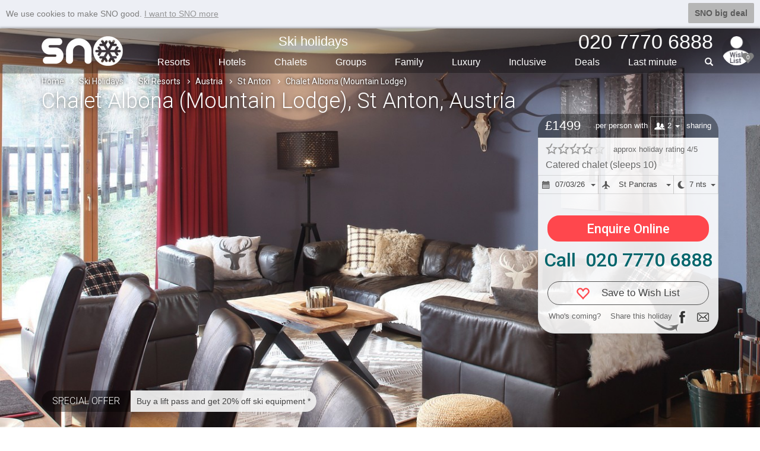

--- FILE ---
content_type: text/html; charset=utf-8
request_url: https://www.sno.co.uk/ski-holidays/chalet-albona-mountain-lodge_10054/?holidayid=32698293
body_size: 26958
content:


<!DOCTYPE html>
<html lang="en">
<head>
    <meta charset="utf-8" />
    <meta http-equiv="X-UA-Compatible" content="IE=edge,chrome=1" />
    <meta name="format-detection" content="telephone=no" />
    <meta name="viewport" content="width=device-width, initial-scale=1.0, maximum-scale=1.0" />
    <title>Chalet Albona (Mountain Lodge), St Anton, Austria | SNO</title>
    
    <link rel="canonical" href="https://www.sno.co.uk/ski-holidays/chalet-albona-mountain-lodge_10054/" />
    <meta name="description" content="Prices &amp; availability for Chalet Albona (Mountain Lodge) in St Anton for 2025 2026. UK departure airports to Austria &amp; ski holiday reviews." />
    <meta property="og:type" content="website" />
        <meta property="og:image" content="https://static1.sno.co.uk/images/accom/v7/wlc/b545b943-b05f-4df5-b59c-ed4e617d759a.jpg" />
    <meta property="og:title" content="Chalet Albona (Mountain Lodge), St Anton, Austria | SNO" />
    <meta property="og:url" content="https://www.sno.co.uk/ski-holidays/chalet-albona-mountain-lodge_10054/" />
    <meta property="og:description" content="Prices &amp; availability for Chalet Albona (Mountain Lodge) in St Anton for 2025 2026. UK departure airports to Austria &amp; ski holiday reviews." />
    <meta property="og:site_name" content="sno.co.uk" />
    <meta property="fb:app_id" content="452866911580444" />

    <link rel="apple-touch-icon" sizes="180x180" href="/apple-touch-icon.png">
    <link rel="icon" type="image/png" sizes="32x32" href="/favicon-32x32.png">
    <link rel="icon" type="image/png" sizes="16x16" href="/favicon-16x16.png">
    <link rel="manifest" href="/site.webmanifest">
    <link rel="mask-icon" href="/safari-pinned-tab.svg" color="#5bbad5">
    <meta name="msapplication-TileColor" content="#da532c">
    <meta name="theme-color" content="#ffffff">
    <link rel="stylesheet" href="/bundles/csslot1?v=lzlZBWuCaSao1KcWNQnbigx5j6g" />
    <link rel="stylesheet" href="/bundles/csslot2?v=TkUX6U_wfrMX9CcO5GazWarnouY" />

        <link rel="stylesheet" href="/bundles/cssbd47?v=Y4_Er3cqbt0zgqnnDcqtjPm28o0" />


        <style type="text/css">.accfullwidth .slider > div.accslide { background-image: url(https://static1.sno.co.uk/images/accom/v8/wlc/b545b943-b05f-4df5-b59c-ed4e617d759a.jpg); }@media(min-width: 768px) {.accfullwidth .slider > div.accslide { background-image: url(https://static1.sno.co.uk/images/accom/v0/wlc/b545b943-b05f-4df5-b59c-ed4e617d759a.jpg); }} </style>




    <!--[if lt IE 9]>
      <script src="https://oss.maxcdn.com/html5shiv/3.7.2/html5shiv.min.js" defer></script>
      <script src="https://oss.maxcdn.com/respond/1.4.2/respond.min.js" defer></script>
    <![endif]-->

    <script async src="https://www.googletagmanager.com/gtag/js?id=G-7GDFM6BYDQ"></script>
    <script>
        window.dataLayer = window.dataLayer || [];
        function gtag() { dataLayer.push(arguments); }
        gtag('js', new Date());
        gtag('config', 'G-7GDFM6BYDQ');
        gtag('config', 'AW-1011702677');
    </script>

    <script src="/bundles/jslot1?v=XBlx0ETC9A9FKLiXoqFJgcoErj4" defer></script>
    
    <script src="/bundles/jsbd26?v=4WuejxUk-B5pGpf5D2krMhiarPU" defer></script>
 
     
</head> 

<body data-spy="scroll" data-target="#myScrollspy">
    <div id="mout">
        <input id="numberofholsl" type="hidden" value="0" />
        
    <div id="fixtop" class="sb-slide">
        <div class="container">
            <div id="stik">

            </div>
        </div>
    </div>

        <div id="sb-site"  data-target="#myScrollspy">
            <div id="headerbx">
                <div class="sb-toggle-left hidden-lg hidden-md hidden-sm">
                    <div class="navicon-line"></div>
                    <div class="navicon-line"></div>
                    <div class="navicon-line"></div>
                </div>
                <div class="sb-toggle-right" id="menuse">

                    <img src="/zimg/sno-man.png" class="rimg img-circle" title="" />


                    <span class="glyphicons glyphicons-heart"></span>
                    <span class="wcnt">0</span>
                </div>
                <div class="container">
                    <div class="hcin">

                        <div id="logo">
                            <a href="https://www.sno.co.uk/"><img src="/zimg/sno-logo.png" alt="sno logo" /></a>
                        </div>

                        <div class="menubx hidden-xs hidden-xxs">
                            <ul class="topmu clearfix">
                                <li><a href="/ski-holidays/" class="sh">Ski holidays</a></li>
                                <li></li>
                                <li class="phone"><span>020 7770 6888</span></li>
                            </ul>
                            <ul class="btmu clearfix">
                                <li><a href="/ski-resorts/">Resorts</a></li>
                                <li><a href="/ski-hotels/">Hotels</a></li>
                                <li><a href="/ski-chalets/">Chalets</a></li>
                                <li><a href="/ski-holidays/group-ski-holidays/">Groups</a></li>
                                <li><a href="/ski-holidays/family-ski-holidays/">Family</a></li>
                                <li class="visible-lg-inline-block"><a href="/ski-holidays/luxury/">Luxury</a></li>
                                <li class="hidden-sm"><a href="/ski-holidays/all-inclusive-ski/">Inclusive</a></li>
                                <li><a href="/ski-deals/">Deals</a></li>
                                <li><a href="/ski/last-minute-deals/">Last min<span class="hidden-sm">ute</span></a></li>
                                <li class="liphone">
                                    <div id="custom-search-form">
                                        <input type="text" class="search-query searchtext" value="" />
                                        <span class="icon-search"></span>
                                        <span class="glyphicon glyphicon-search"></span>
                                    </div>
                                </li>
                            </ul>
                        </div>
                    </div>
                </div>
            </div>
            <div class="clearfix"></div>
            










<div class="wb-breadcrumbs-wrapper">
    <div class="container">
        <div class="row">
            <div class="col-xs-12">
                <ul class="wb-breadcrumbs">
                    <li><a href="/">Home</a><span class="pl-chevron-right"></span></li>
                            <li><a href="/ski-holidays/">Ski Holidays</a><span class="pl-chevron-right"></span></li>
                            <li><a href="/ski-resorts/">Ski Resorts</a><span class="pl-chevron-right"></span></li>
                            <li><a href="/ski-holidays/austria/">Austria</a><span class="pl-chevron-right"></span></li>
                            <li><a href="/ski-holidays/austria/st-anton/">St Anton</a><span class="pl-chevron-right"></span></li>
                            <li>Chalet Albona (Mountain Lodge)</li>
                </ul>
            </div>
        </div>
    </div>
</div>





<div id="Top"></div>
<div class="fullwidthbx">
        <div class="accfullwidth">
            <div class="slider">
                    <div class="accslide"></div>
            </div>
        </div>
</div>

<div class="tpslidebox">
    <div class="container">
        <div class="row">
            <div class="col-xs-12">
                <div class="disbx">
                    <div class="pgheader">
                        <h1>Chalet Albona (Mountain Lodge)<span class="hidden-xxs">, St Anton<span class="hidden-xs hidden-sm">, Austria</span></span></h1>
                    </div>








                    <div id="overviewbx">
                        <div id="overviewcn">
                            <div class="tpaccinfo hidden-xxs hidden-xs">
                                <div class="topsection">

                                            <div class="price">&pound;1499</div>
                                        <div class="occ">
                                                <span class="tx">per person with</span>
                                            <div class="btn-group" id="dd-share">
                                                <button type="button" class="btn btn-occ dropdown-toggle" data-toggle="dropdown" aria-haspopup="true" aria-expanded="false">
                                                    <span class="glyphicons glyphicons-parents"></span><span class="va">2</span><span class="caret"></span>
                                                </button>
                                                <ul class="dropdown-menu">
                                                        <li><a href="#2">2</a></li>
                                                        <li><a href="#8">8</a></li>
                                                        <li><a href="#10">10</a></li>
                                                </ul>
                                            </div>
                                            <span class="tx">sharing</span>
                                        </div>
                                </div>
                                <div class="bdsection">
                                    <div class="tpinfo">
                                        <div class="ratebx hidden-sm">
                                            <span class="rate">
                                                <img src="/zimg/grey-star.png" alt=""/><img src="/zimg/grey-star.png" alt=""/><img src="/zimg/grey-star.png" alt=""/><img src="/zimg/grey-star.png" alt=""/><img src="/zimg/grey-star-pale.png" alt=""/>
                                            </span>
                                            <span class="txt">approx holiday rating 4/5</span>
                                        </div>


                                        <div class="pname">Catered chalet  (sleeps 10)</div>
                                    </div>

                                    <div class="accinfobx">
                                            <div class="btn-group">
                                                <div class="dropdown" id="dd-date">
                                                    <button type="button" class="btn btn-occ dropdown-toggle" data-toggle="dropdown" aria-haspopup="true" aria-expanded="false">
                                                        <span class="glyphicons glyphicons-calendar"></span><span class="va">07/03/26</span><span class="caret"></span>
                                                    </button>
                                                    <ul class="dropdown-menu">
                                                            <li><a href="#2026-03-07">07/03/26</a></li>
                                                            <li><a href="#2026-03-28">28/03/26</a></li>
                                                    </ul>
                                                </div>
                                                <div class="dropdown" id="dd-airport">
                                                    <button type="button" class="btn btn-occ dropdown-toggle" data-toggle="dropdown" aria-haspopup="true" aria-expanded="false">
                                                        <span class="glyphicons glyphicons-airplane"></span><span class="va">St Pancras</span><span class="caret"></span>
                                                    </button>
                                                    <ul class="dropdown-menu">
                                                            <li><a href="#BHX">Birmingham</a></li>
                                                            <li><a href="#BRS">Bristol</a></li>
                                                            <li><a href="#EDI">Edinburgh</a></li>
                                                            <li><a href="#LGW">Gatwick</a></li>
                                                            <li><a href="#LHR">Heathrow</a></li>
                                                            <li><a href="#MAN">Manchester</a></li>
                                                            <li><a href="#STP">St Pancras - Eurostar</a></li>
                                                    </ul>
                                                </div>
                                                <div class="dropdown" id="dd-night">
                                                    <button type="button" class="btn btn-occ dropdown-toggle" data-toggle="dropdown" aria-haspopup="true" aria-expanded="false">
                                                        <span class="glyphicons glyphicons-moon"></span><span class="va">7 nts</span><span class="caret"></span>
                                                    </button>
                                                    <ul class="dropdown-menu">
                                                            <li><a href="#7">7 nts</a></li>
                                                    </ul>
                                                </div>
                                            </div>
                                    </div>
                                            <div class="enquirebx-cls">
                                                <a class="enquireonline" href="#">
                                                    <span>Enquire Online</span>
                                                </a>
                                            </div>
                                            <div class="acc-call-cls">
                                                <a href="tel:020 7770 6888">Call &nbsp;020 7770 6888</a>
                                            </div>
                                            <div class="wishlistbx-cls">
                                                <a class="wishlist-cls svh" href="#" data-holidayid="36522349">
                                                    <span class="glyphicons glyphicons-heart-empty"></span><span class="save">Save to Wish List</span>
                                                </a>
                                            </div>
                                        <div class="acc-share">
                                            <div class="inbx">
                                                Who's coming?<span class="st">Share this holiday</span>
                                                <img src="/zimg/accom/Facebook.png" class="facebook" />
                                                <a href="mailto:?cc=snoman@sno.co.uk&subject=I%20like%20this%20Holiday...&body=Hi%0D%0AI'm%20looking%20at%20Chalet Albona (Mountain Lodge)%20in%20St Anton.%0D%0A%0D%0Ahttps://www.sno.co.uk/ski-holidays/chalet-albona-mountain-lodge_10054/?holidayid=36522349%0D%0A%0D%0A%0D%0A%0D%0AWhat%20do%20you%20think?%0D%0A%0D%0A(p.s.%20if%20you%20login%20to%20SNO%20I%20can%20share%20my%20Wish%20List%20with%20you)" class="email"><img src="/zimg/accom/Email.png" /></a>
                                                <img src="/zimg/accom/Arrow-Save.png" class="save" />
                                            </div>
                                        </div>

                                </div>
                            </div>
                            <div class="tpaccinfosm hidden-sm hidden-md hidden-lg">
                                <div class="topsection">
                                            <div class="price">&pound;1499<span class="hidden-xxs">pp</span></div>
                                </div>
                                <div class="bdsection">
                                    <div class="tpinfo hidden-xxs hidden-xs">
                                        <div class="ratebx">
                                            <span class="rate"><img src="/zimg/grey-star.png" alt=""/><img src="/zimg/grey-star.png" alt=""/><img src="/zimg/grey-star.png" alt=""/><img src="/zimg/grey-star.png" alt=""/><img src="/zimg/grey-star-pale.png" alt=""/></span>
                                        </div>
                                        <div class="pname">Catered</div>
                                    </div>




                                        <div class="fd">
                                                <div class="d">07/03/26</div>
                                                <div class="f">St Pancras - Eurostar</div>
                                        </div>
                                            <div class="enquirebx-cls">
                                                <a class="enquireonline" href="#">
                                                    <span>Enquire</span>
                                                </a>
                                            </div>
                                            <div class="acc-call-cls">
                                                <a href="tel:02077706888;">
                                                    <span class="glyphicons glyphicons-earphone"></span>
                                                    <span class="c">Call</span>
                                                </a>
                                            </div>
                                            <div class="wishlistbx-cls">
                                                <a class="wishlist-cls svh" href="#" data-holidayid="36522349">
                                                    <span class="glyphicons glyphicons-heart-empty"></span><span class="save">Save</span>
                                                </a>
                                            </div>

                                    <div class="acc-share">
                                        <div class="inbx">
                                            <img src="/zimg/accom/Facebook.png" class="facebook" /><span class="s">Share</span><a href="mailto:?cc=snoman@sno.co.uk&subject=I%20like%20this%20Holiday...&body=Hi%0D%0AI'm%20looking%20at%20Chalet Albona (Mountain Lodge)%20in%20St Anton.%0D%0A%0D%0Ahttps://www.sno.co.uk/ski-holidays/chalet-albona-mountain-lodge_10054/?holidayid=36522349%0D%0A%0D%0A%0D%0A%0D%0AWhat%20do%20you%20think?%0D%0A%0D%0A(p.s.%20if%20you%20login%20to%20SNO%20I%20can%20share%20my%20Wish%20List%20with%20you)" class="email"><img src="/zimg/accom/Email.png" /></a>
                                        </div>
                                    </div>
                                </div>
                            </div>
                        </div>
                    </div>


                                <div class="soffer">
                                    <div class="sf">
                                        <div class="title">SPECIAL OFFER</div>
                                        <div class="inf">
                                            <p>Buy a lift pass and get 20% off ski equipment *</p>
                                        </div>
                                    </div>
                                </div>

                        <div class="tpreviewbx">
                            <div id="reviews"></div>
                            <div class="tpreviewslider">
                                <div class="reviewslider">
                                    <div class="accstat">
                                        <div class="accin">
                                            <div class="banner">
                                                <img class="lazyload" src="/img/placeholder/10x10.jpg" data-src="/zimg/accom/reviews.png" />
                                                <a href="/ski-holidays/chalet-albona-mountain-lodge_10054/reviews/write/" rel="nofollow">
                                                    <span class="glyphicons glyphicons-edit"></span>
                                                </a>
                                            </div>
                                            <div class="stat">
                                                <div class="tpinfo">
                                                    Chalet Albona (Mountain Lodge) Ratings & Customer Feedback
                                                </div>
                                                <div class="rateinfo">
                                                    <div class="ratedes clearfix">
                                                        <div class="ri">
                                                            <div class="ti">Superb</div>
                                                            <div class="tc">
                                                                <div class="wr"><div class="gr" style="width:50%;"></div></div>
                                                            </div>
                                                            <div class="tn">1</div>
                                                        </div>
                                                        <div class="ri">
                                                            <div class="ti">Good</div>
                                                            <div class="tc">
                                                                <div class="wr"><div class="gr" style="width:50%;"></div></div>
                                                            </div>
                                                            <div class="tn">1</div>
                                                        </div>
                                                        <div class="ri">
                                                            <div class="ti">Okay</div>
                                                            <div class="tc">
                                                                <div class="wr"><div class="gr" style="width:0%;"></div></div>
                                                            </div>
                                                            <div class="tn">0</div>
                                                        </div>
                                                        <div class="ri">
                                                            <div class="ti">Poor</div>
                                                            <div class="tc">
                                                                <div class="wr"><div class="gr" style="width:0%;"></div></div>
                                                            </div>
                                                            <div class="tn">0</div>
                                                        </div>
                                                        <div class="ri">
                                                            <div class="ti">Awful</div>
                                                            <div class="tc">
                                                                <div class="wr"><div class="gr" style="width:0%;"></div></div>
                                                            </div>
                                                            <div class="tn">0</div>
                                                        </div>
                                                    </div>

                                                        <div class="ratebt" property="aggregateRating" typeof="AggregateRating">
                                                            <div class="rating clearfix"><div class="l" style="width:90%;"></div><div class="r" style="width:10%;"></div></div>
                                                            <div><span property="ratingValue" content="4.5">4.5</span> out of 5 based on <span property="reviewCount" content="2">2 reviews</span></div>
                                                        </div>
                                                </div>

                                            </div>
                                        </div>
                                    </div>

                                        <div class="item">
                                            <div class="conbx">
                                                <div class="tpbx">
                                                    Good, chalet style accommodation, ran by TUI (she meant Inghams) &#x2013; really surprising actually. Staff were lovely &#xD;&#xA;Really nice really good.&#xD;&#xA;Our apartment was a little bit out, on top of the hill but grab the bus each day which was nice and easy.&#xD;&#xA;Hard skiing in St Anton
                                                    <a href="#">+ <span>more</span></a>
                                                </div>
                                                <div class="btbx">
                                                    <div class="acc-profile">
                                                        <img class="lazyload" src="/img/placeholder/10x10.jpg" data-src="/img/profile/default71.jpg" alt="" />
                                                    </div>


                                                        <div class="pinfo">
                                                            <div class="pn">Catherine</div>
                                                            <div class="nu">
                                                                <div class="rating star4"><div class="l"></div><div class="r"></div></div>
                                                                <span>4 out of 5</span>
                                                            </div>
                                                        </div>


                                                </div>
                                            </div>
                                        </div>
                                        <div class="item">
                                            <div class="conbx">
                                                <div class="tpbx">
                                                    Very lovely. Staff were very welcoming. Looked after us very well, especially as I don&#x2019;t ski so spent a lot of time in the chalet, v tolerant. The only slight complaint was the pool was a little cold for the grandkids. Lovely food, everything went well. Xmas lunch was special, and they laid on a feast &#x2013; worke...
                                                    <a href="#">+ <span>more</span></a>
                                                </div>
                                                <div class="btbx">
                                                    <div class="acc-profile">
                                                        <img class="lazyload" src="/img/placeholder/10x10.jpg" data-src="/img/profile/default45.jpg" alt="" />
                                                    </div>


                                                        <div class="pinfo">
                                                            <div class="pn">Elaine</div>
                                                            <div class="nu">
                                                                <div class="rating star5"><div class="l"></div><div class="r"></div></div>
                                                                <span>5 out of 5</span>
                                                            </div>
                                                        </div>


                                                </div>
                                            </div>
                                        </div>

                                    <div class="item">
                                        <div class="conbx">
                                            <div class="wrrev">
                                                Stayed here?
                                                <br />
                                                <a href="/ski-holidays/chalet-albona-mountain-lodge_10054/reviews/write/">Write a Review</a>
                                            </div>
                                        </div>
                                    </div>
                                </div>
                            </div>
                        </div>

                </div>
            </div>
        </div>
    </div>


</div>

    <div id="Rooms"></div>
<div id="hslinks">
    <div class="resorthashlinks">
        <div class="container">
            <div class="row">
                <div class="col-xxs-12" id="myScrollspy">
                    <ul class="nav">
                        <li class="l1 active"><a href="#Top">Top</a></li>
                        <li class="l2"><a href="#reviews">Review</a></li>
                            <li class="l3"><a href="#Package">Package</a></li>
                        <li class="l4"><a href="#Details">Details</a></li>
                        <li class="l5"><a href="#Depart">Depart</a></li>
                        <li class="l6"><a href="#Gallery">Gallery</a></li>
                        <li class="l7"><a href="#Resort">Resort</a></li>
                        <li class="l8"><a href="#Map">Map</a></li>
                        <li class="morelinks hidden-sm hidden-md hidden-lg">
                            <a href="#" onclick="return false;">More <span class="glyphicon glyphicon-chevron-down"></span></a>
                            <ul></ul>
                        </li>
                    </ul>
                </div>
            </div>
        </div>
    </div>
</div>
    <div class="accincluded acc-bx">


        <div id="Package"></div>
        <div class="container">
            
<div class="acctbx">
    <h3>
        WHAT'S INCLUDED
    </h3>

    <div class="includedbx">
        <div class="it"><div class="bd"><span class="ic accom"></span><span class="cn">Accommodation</span></div><span class="glyphicons glyphicons-circle-ok"></span></div><div class="it"><div class="bd"><span class="ic catering"></span><span class="cn">Catered</span></div><span class="glyphicons glyphicons-circle-ok"></span></div><div class="it"><div class="bd"><span class="ic train"></span><span class="cn">Train Included</span></div><span class="glyphicons glyphicons-circle-ok"></span></div><div class="it"><div class="bd"><span class="ic transfer"></span><span class="cn">Transfers</span></div><span class="glyphicons glyphicons-circle-ok"></span></div><div class="it op"><div class="bd"><span class="ic noliftpass"></span><span class="cn gray">No Lift Pass</span></div><span class="glyphicons glyphicons-circle-remove"></span></div><div class="it op"><div class="bd"><span class="ic noskiorboardhire"></span><span class="cn gray">No Ski Rental</span></div><span class="glyphicons glyphicons-circle-remove"></span></div><div class="it op"><div class="bd"><span class="ic noboots"></span><span class="cn gray">No Boot Rental</span></div><span class="glyphicons glyphicons-circle-remove"></span></div><div class="it op"><div class="bd"><span class="ic nogrouplesions"></span><span class="cn gray">No Ski School</span></div><span class="glyphicons glyphicons-circle-remove"></span></div>

            <div class="it ml">
                <a href="#"><span class="m"><span class="c">SHOW MORE</span></span><span class="l"><span class="c">SHOW LESS</span></span></a>
            </div>
    </div>
</div>

        </div>
    </div>
<div id="Details"></div>
<div class="accfulldetails acc-bx">
    <div class="container">
        <div class="acctbx">
            <div class="pltin">
                <div id="prcotent">
                            <div id="sec-location-skilifts">
                                <div class="pl-content">
                                        <div id="sec-location">
                                            <h3>Location of Chalet Albona (Mountain Lodge) in St Anton</h3>
                                            <div class="pl-content-in">
                                                <p>The chalet is located a 15 minute walk downhill to the resort centre. We have arranged with our ski and board hire partner that all pre-booked skis and boots can be left at the shop just next to the lifts, leaving you free to return to the chalet or stop at one of St Anton’s renowned après ski venues in the centre of the resort.</p><p>There is a free ski bus stop just 300 metres from the chalet, giving easy access to the main Galzig and Rendl lifts in less than 5 minutes. A regular night bus service is also available at minimal local cost.</p><ul><li>Free ski bus stop 300 metres from chalet into resort</li><li>15 minute walk from the centre of resort</li><li>Regular night bus service is available at minimal local cost</li></ul>
                                            </div>
                                        </div>

                                        <div class="pl-nearby-ski-lifts-wrapper" id="sec-skilifts">
                                            <h3>Distance of Chalet Albona (Mountain Lodge) to Ski Lifts</h3>
                                            <div class="pl-content-in">
                                                <p class="pl-des">See which St Anton ski lifts are nearest to Chalet Albona (Mountain Lodge).</p>
                                                <ul>
                                                        <li>Rendlbahn gondola - 903m</li>
                                                        <li>Galzigbahn gondola - 982m</li>
                                                        <li>Gampenbahn chair lift - 1037m</li>
                                                        <li>Muldenlift platter - 1184m</li>
                                                        <li>Fangbahn chair lift - 1316m</li>
                                                        <li>Osthangbahn chair lift - 1324m</li>
                                                        <li>Mattunbahn chair lift - 1426m</li>
                                                        <li>Zammermoosbahn chair lift - 1470m</li>
                                                        <li>Kindlisfeld platter - 1499m</li>
                                                        <li>&#xDC;bungslift Gampen II platter - 1665m</li>
                                                        <li>&#xDC;bungslift Gampen I platter - 1670m</li>
                                                        <li>Kapallbahn chair lift - 1701m</li>
                                                        <li>Nassereinbahn gondola - 1726m</li>
                                                        <li>Nassereinlift platter - 1768m</li>
                                                        <li>&#xDC;bungslift-Nasserein-Kinderpark platter - 1808m</li>
                                                        <li>Vallugabahn I cable car - 1936m</li>
                                                        <li>Gampbergbahn chair lift - 2193m</li>
                                                        <li>Tanzb&#xF6;denbahn chair lift - 2205m</li>
                                                        <li>Salzb&#xF6;denlift platter - 2347m</li>
                                                        <li>Maienseelift I platter - 2402m</li>
                                                        <li>Maienseelift II platter - 2403m</li>
                                                        <li>Maassbahn chair lift - 2428m</li>
                                                        <li>St. Christophbahn chair lift - 2539m</li>
                                                        <li>Sch&#xF6;ngraben t-bar - 2611m</li>
                                                        <li>&#xDC;bungslift St. Christoph platter - 2844m</li>
                                                        <li>Riffelbahn I chair lift - 2933m</li>
                                                        <li>Riffelbahn II chair lift - 3272m</li>
                                                </ul>
                                                <div class="clearfix"></div>
                                                <p class="pl-note">Navigating in St Anton can vary, as distances from Chalet Albona (Mountain Lodge) to ski lifts are in a straight line.</p>
                                            </div>
                                        </div>
                                </div>
                            </div>

                    <div id="sec-accom-overview-info">
                        <div class="pl-content">
                            <div id="sec-overview">
                                <h3>Chalet Albona (Mountain Lodge) Summary</h3>
                                <div class="pl-content-in">

                                    <p>Chalet Albona is part of the Mountain Lodge development in the popular Gastig area of St. Anton and is available to book exclusively as well as room by room.</p><p>Mountain Lodge chalets have been specially designed to specifications and finished to a high standard. The development consists of four modern ski chalets with a shared wellness area and small swimming pool.</p>
                                </div>
                            </div>

                            <div id="sec-facilities">
                                <h3>FEATURES & FACILITIES</h3>
                                <div class="pl-content-in">
                                    <p><strong>Wellness facilities</strong></p><p>The four Mountain Lodge chalets share an excellent wellness area. The small indoor swimming pool with whirlpool jets is the perfect place to chill out after a day on the slopes.</p><ul><li>Shared wellness area with sauna, steam room, relaxation area, small indoor swimming pool with whirlpool section</li></ul><p><strong>Family facilities</strong></p><p>Children 11 years and under are welcome in the chalet on any date where one group books the entire chalet for their exclusive use. Otherwise children are allowed on peak dates only. Please see our chalet page for more information. For Winter 2025/26 these dates are:</p><ul><li>20 and 27 Dec</li><li>14 Feb</li><li>28 March, 4 and 11 April</li></ul><p><strong>Additional facilities</strong></p><ul><li>Shared ski-room</li><li>Guests can leave their pre-booked skis and boots at the ski shop just next to the lifts free of charge</li><li>Wi-Fi</li></ul>
                                </div>
                            </div>
                            <div id="sec-meals">
                                <h3>MEALS AT Chalet Albona (Mountain Lodge), St Anton</h3>
                                <div class="pl-content-in">
                                    <p>Our catered chalets mean there is no need to worry about a shopping trip whilst on holiday, as you will be looked after by us from arrival right to departure.</p><ul><li>Classic full cooked breakfast for 6 mornings of your holiday</li><li>Afternoon tea with home made cake and a selection of teas, coffee and hot chocolate</li><li>4 course set menu on 6 evenings of your holiday. Start your evening with an aperitif with nibbles, followed by a starter, main, dessert and cheese board.</li><li>Wine is served with dinner, plus tea and coffee will be available after your meal</li><li>On Christmas Day and New Year's Eve, a special celebration menu is prepared</li></ul><p>Breakfast hot option, afternoon tea &amp; dinner is 6 days per week due to chalet staff's day off. Our Destination Experts are there to recommend and book a local restaurant in resort for the free evening.</p><p>See below for more details on your chalet catering and a sample menu</p><p><strong>This property caters for the following special dietary requirements:</strong></p><ul><li>Gluten free</li><li>Dairy free</li><li>Vegans</li><li>Vegetarians</li></ul><p>Please inform us of any dietary requirements at the time of booking. Allergies and intolerances not listed above cannot be catered for. All allergies and intolerances, even if listed above, are subject to confirmation by the accommodation. If one member of your party has multiple dietary requirements, these are subject to confirmation by the accommodation.</p><p><strong>Board basis available:</strong> Chalet Catering</p><h4>More details on your chalet catering</h4><p><strong>Breakfast</strong></p><p>A continental buffet breakfast is available on 7 mornings of your holiday. There’ll be a selection of cereals, bread and pastries, jams and spreads, local cheeses and charcuterie, yogurts and fresh fruits. We have a coffee machine in each chalet, along with teas, infusions, hot chocolates and fruit juices.</p><p>For 6 mornings of your holiday there’s a classic full cooked breakfast available, starting from 8am. Your hosts will take an order from you and get it prepared ahead of your big day on the slopes. Options include free range eggs, sausages, bacon, halloumi, mushrooms and tomatoes.</p><p><strong>Afternoon tea</strong></p><p>A fresh cake will be baked and ready for your return from the slopes, 6 days of the week. Perfect to pair with the selection of teas, hot chocolate and coffee, that are in your chalet for you whenever you fancy.</p><p><strong>Evening meal</strong></p><p>A 4-course set menu will be cooked and served by your chalet hosts on 6 evenings of your holiday. You’ll start your evening with an aperitif and nibbles, where we have a choice of Prosecco, beer and soft drinks.</p><p>The evening set menu has been designed to incorporate a variety of different cuisines, including classic French, Asian, Italian, Austrian and British dishes. One evening the menu will be a delicious regional dish, from the area you are staying in.</p><p>After each homemade dessert there’s a selection of cheeses with fresh bread, crackers and chutney, along with coffee, tea or infusions.</p><p>There will be special celebration menus on Christmas Day &amp; New Year's Eve.</p><p><strong>Wine and drinks</strong></p><p>During your evening meal guests can indulge in our carefully selected complimentary local wines, which consists of a choice of 3 red, 3 white and 1 rosé. All of the wines have been carefully chosen to pair well with the menu and cater to all tastes.</p><p>For those guests that don’t drink wine, there is a selection of beer (both with and without alcohol), sparkling mineral water and soft drinks.</p>
                                </div>
                            </div>
                            <div id="sec-rooms">
                                <h3>BEDROOMS & Chalet Albona (Mountain Lodge) ROOM TYPES</h3>
                                <div class="pl-content-in">
                                    <p>The chalet style is smart and contemporary, with open-plan living and dining areas including a cosy log fire. All bedrooms are en suite and some have shared balconies and terraces to give a light and airy feel.</p><p><strong>Lower ground floor</strong></p><p>Shared spa area with sauna, steam room, small swimming pool and relaxation room</p><p><strong>Ground floor</strong></p><p>Entrance lobby, ski room, lift to lower ground floor and first floor, entrance to Chalet Albona <strong><br></strong> Open plan living and dining room with log fire. Separate kitchen</p><p>Room 1 &amp; 5 - twin room with a bath and shared terrace<br>Rooms 2, 3 &amp; 4 - twin rooms with a shower and shared terrace</p><p><strong>Bedroom facilities</strong></p><ul><li>TV</li><li>Wi-Fi</li></ul><p><strong>Additional information</strong></p><ul><li>No. of rooms: 5</li><li>No. of buildings: 1</li><li>No. of floors: 4</li><li>Lift accessible: Yes</li><li>Lift serves all floors: Yes</li><li>Access ramp: Yes</li></ul>
                                </div>
                            </div>

                        </div>
                    </div>
                </div>
            </div>



            <div id="Depart"></div>


                <h3>AVAILABILITY & PRICE - Chalet Albona (Mountain Lodge) DATES & DEPARTURE AIRPORTS</h3>
                <div class="availbx clearfix">
                    <div class="lf clearfix">
                        <div class="title hidden-xxs">
                            <span class="visible-xs-inline">Price per person with:</span>
                            <span class="visible-sm-inline">Prices shown are per person based on:</span>
                            <span class="visible-md-inline">Prices shown are per person based on:</span>
                            <span class="visible-lg-inline">The prices shown here are per person and based on the following criteria:</span>
                        </div>
                         
                        <div class="dropdown" id="avail-sharing">
                            <button type="button" class="btn btn-occ dropdown-toggle" data-toggle="dropdown" aria-haspopup="true" aria-expanded="false">
                                <span class="glyphicons glyphicons-parents"></span><span class="va">2 <span>sharing</span></span><span class="caret"></span>
                            </button>
                            <ul class="dropdown-menu">
                                    <li><a href="#2">2 sharing</a></li>
                                    <li><a href="#8">8 sharing</a></li>
                                    <li><a href="#10">10 sharing</a></li>
                            </ul>
                        </div>

                        <div class="dropdown" id="avail-airport">
                            <button type="button" class="btn btn-occ dropdown-toggle" data-toggle="dropdown" aria-haspopup="true" aria-expanded="false">
                                <span class="glyphicons glyphicons-airplane"></span><span class="va">St Pancras - Eurostar</span><span class="caret"></span>
                            </button>
                            <ul class="dropdown-menu">
                                    <li><a href="#BHX">Birmingham</a></li>
                                    <li><a href="#BRS">Bristol</a></li>
                                    <li><a href="#EDI">Edinburgh</a></li>
                                    <li><a href="#LGW">Gatwick</a></li>
                                    <li><a href="#LHR">Heathrow</a></li>
                                    <li><a href="#MAN">Manchester</a></li>
                                    <li><a href="#STP">St Pancras - Eurostar</a></li>
                            </ul>
                        </div>

                        <div class="dropdown" id="avail-night">
                            <button type="button" class="btn btn-occ dropdown-toggle" data-toggle="dropdown" aria-haspopup="true" aria-expanded="false">
                                <span class="glyphicons glyphicons-moon"></span><span class="va">7 <span>nights</span></span><span class="caret"></span>
                            </button>
                            <ul class="dropdown-menu">
                                    <li><a href="#7">7 nights</a></li>
                            </ul>
                        </div>


                        <form action="/Accom/Search" id="asearch" method="post">
                            <input name="__RequestVerificationToken" type="hidden" value="CfDJ8AtSWESTAi5Eo7m6_9EI_5LLvLNu77NyMz-dAB9-kw6cUQi3IYwEHxWglpAuCNdzJOJ6EhhZN9M3ZsDvZZ4wErUWSFOrLEnOPQUL60GEklAznsOFZpyVJIuZdrd4jX9Pgppg2CRttELS5whGOe_3OyY" />
                            <input type="hidden" id="sv-act" value="1" name="act" />
                            <input type="hidden" id="sv-duration" value="7" name="duration" />
                            <input type="hidden" id="sv-sharing" value="2" name="sharing" />
                            <input type="hidden" id="sv-airport" value="STP" name="airport" />
                            <input type="hidden" id="sv-boardbasis" value="CA" name="boardbasis" />
                            <input type="hidden" id="sv-departureDate" value="2026-03-07" name="departureDate" />
                            <input type="hidden" id="sv-accomcode" value="10054" name="accomcode" />
                            <input type="hidden" id="sv-propertytype" value="AII" name="propertytype" />
                        </form>
                    </div>




                    



<div class="rt">
    <ul class="snonav nav-tabs nav-justified" role="tablist">
            <li role="presentation" class="active">
                <a href="#tab-25" aria-controls="tab-25" role="tab" data-toggle="tab">
                    2025 / <span class="hidden-xxs">20</span>26
                </a>
            </li>

    </ul>

    <div class="tab-content">
            <div role="tabpanel" class="tab-pane active" id="tab-25">
                <a class="cu" href="#"><span class="glyphicon glyphicon-chevron-up"></span></a>
                <div class="palternate">
                    <div>
                        <table><tbody><tr><td class="c0"><span class="hidden-xxs">Sat 17 Jan 2026</span><span class="visible-xxs-inline">17/01/26</span></td><td><table><tbody><tr><td class="c2"></td><td class="c1">Sold Out</td><td class="c3">&nbsp;</td></tr></tbody></table></td></tr></tbody></table><table><tbody><tr><td class="c0"><span class="hidden-xxs">Sat 24 Jan 2026</span><span class="visible-xxs-inline">24/01/26</span></td><td><table><tbody><tr><td class="c2"></td><td class="c1">Sold Out</td><td class="c3">&nbsp;</td></tr></tbody></table></td></tr></tbody></table><table><tbody><tr><td class="c0"><span class="hidden-xxs">Sat 31 Jan 2026</span><span class="visible-xxs-inline">31/01/26</span></td><td><table><tbody><tr><td class="c2"></td><td class="c1">Sold Out</td><td class="c3">&nbsp;</td></tr></tbody></table></td></tr></tbody></table><table><tbody><tr><td class="c0"><span class="hidden-xxs">Sat 07 Feb 2026</span><span class="visible-xxs-inline">07/02/26</span></td><td><table><tbody><tr><td class="c2"></td><td class="c1">Sold Out</td><td class="c3">&nbsp;</td></tr></tbody></table></td></tr></tbody></table><table><tbody><tr><td class="c0"><span class="hidden-xxs">Sat 14 Feb 2026</span><span class="visible-xxs-inline">14/02/26</span></td><td><table><tbody><tr><td class="c2"></td><td class="c1">Sold Out</td><td class="c3">&nbsp;</td></tr></tbody></table></td></tr></tbody></table><table><tbody><tr><td class="c0"><span class="hidden-xxs">Sat 21 Feb 2026</span><span class="visible-xxs-inline">21/02/26</span></td><td><table><tbody><tr><td class="c2"></td><td class="c1">Sold Out</td><td class="c3">&nbsp;</td></tr></tbody></table></td></tr></tbody></table><table><tbody><tr><td class="c0"><span class="hidden-xxs">Sat 28 Feb 2026</span><span class="visible-xxs-inline">28/02/26</span></td><td><table><tbody><tr><td class="c2"></td><td class="c1">Sold Out</td><td class="c3">&nbsp;</td></tr></tbody></table></td></tr></tbody></table><table class="select"><tbody><tr><td class="c0"><span class="hidden-xxs">Sat 07 Mar 2026</span><span class="visible-xxs-inline">07/03/26</span></td><td><table><tbody><tr><td class="c2"><s>&pound;1599</s></td><td class="c1">&pound;1499</td><td class="c3"><span title="Buy a lift pass and get 20% off ski equipment. "><span class="hidden-xxs">Special Offer</span><span class="visible-xxs-inline">Deal</span></span></td></tr></tbody></table></td></tr></tbody></table><table><tbody><tr><td class="c0"><span class="hidden-xxs">Sat 14 Mar 2026</span><span class="visible-xxs-inline">14/03/26</span></td><td><table><tbody><tr><td class="c2"></td><td class="c1">Sold Out</td><td class="c3">&nbsp;</td></tr></tbody></table></td></tr></tbody></table><table><tbody><tr><td class="c0"><span class="hidden-xxs">Sat 21 Mar 2026</span><span class="visible-xxs-inline">21/03/26</span></td><td><table><tbody><tr><td class="c2"></td><td class="c1">Sold Out</td><td class="c3">&nbsp;</td></tr></tbody></table></td></tr></tbody></table><table><tbody><tr><td class="c0"><span class="hidden-xxs">Sat 28 Mar 2026</span><span class="visible-xxs-inline">28/03/26</span></td><td><table><tr><td><i>available</i> <span class="v" data-dd="2026-03-28" data-do="8">8 sharing</span>, <span class="v" data-dd="2026-03-28" data-do="10">10 sharing</span></td></tr></table></td></tr></tbody></table><table><tbody><tr><td class="c0"><span class="hidden-xxs">Sat 04 Apr 2026</span><span class="visible-xxs-inline">04/04/26</span></td><td><table><tbody><tr><td class="c2"></td><td class="c1">Sold Out</td><td class="c3">&nbsp;</td></tr></tbody></table></td></tr></tbody></table>
                    </div>
                </div>
                <a class="cd" href="#"><span class="glyphicon glyphicon-chevron-down"></span></a>
            </div>

    </div>


</div>





                </div>
                <div class="note" style="margin-top:10px;">
                    This package holiday to Chalet Albona (Mountain Lodge) in St Anton, Austria departs Saturday 7<sup>th</sup> March 2026, for a 7 night stay on a "catered" board basis.
                        <span>A local tourist tax (Taxe de Sejour or Kurtaxe) is levied by many councils in European ski resorts. It varies by standard and type of accommodation and is age dependent, so not everyone is charged. It's not included in the basic price of your holiday and is usually paid locally. For reference, the average charged in winter 2026 was between €1 and €3 per person, per night.</span>
                </div>






            <div id="Gallery"></div>
            <div class="accimgbx">
                        <div class="tp">
                            <div class="i">
                                <div class="ig">
                                    <div class="cn lazyload" data-background-image="https://static1.sno.co.uk/images/accom/v1/wlc/b545b943-b05f-4df5-b59c-ed4e617d759a.jpg">
                                    </div>
                                </div>
                            </div>
                        </div>
                            <div class="tp">
                                <div class="i">
                                    <div class="ig">
                                        <div class="cn lazyload" data-background-image="https://static1.sno.co.uk/images/accom/v1/wlc/f026ef4c-867e-4b5c-a5d6-572b7360d3d1.jpg">
                                        </div>
                                    </div>
                                </div>
                            </div>
                            <div class="sp">
                                <div class="i">
                                    <div class="ig">
                                        <div class="cn lazyload" data-background-image="https://static1.sno.co.uk/images/accom/v1/wlc/eb4bc396-6aca-4e63-91f8-f3e2fcbdf8b4.jpg">
                                        </div>
                                    </div>
                                </div>
                            </div>
                            <div class="sp">
                                <div class="i">
                                    <div class="ig">
                                        <div class="cn lazyload" data-background-image="https://static1.sno.co.uk/images/accom/v1/wlc/6f552e71-4430-41fb-a987-e438a58ea1c2.jpg">
                                        </div>
                                    </div>
                                </div>
                            </div>
                            <div class="sp">
                                <div class="i">
                                    <div class="ig">
                                        <div class="cn lazyload" data-background-image="https://static1.sno.co.uk/images/accom/v1/wlc/a8a3f278-fa76-4f76-93c0-132a3a5e5931.jpg">
                                        </div>
                                    </div>
                                        <div class="lst">
                                            <div><span>+9</span></div>
                                        </div>
                                </div>
                            </div>


            </div>


            <div class="note" style="margin-bottom:30px;">
                <div>Chalet Albona (Mountain Lodge)'s details, features and catering can change. Facilities in the description may not allow unlimited use without charge and may not always be available. If any specific feature, facility or meal option is important to your holiday, you <i>must</i> confirm those details with us <i>before</i> booking.</div>
            </div>
        </div>
    </div>
</div>


    <div id="Resort"></div>
    <div class="accresortbx acc-bx">
        <div class="container">
            <div class="acctbx">
                <h3>
                    ABOUT THE RESORT & SKI HOLIDAYS IN St Anton Austria 
                </h3>
                <div class="resortbx">
                    <ul class="snonav nav-tabs nav-justified" role="tablist">
                        <li role="presentation" class="active">
                            <a href="#tab-glance" aria-controls="tab-glance" role="tab" data-toggle="tab">
                                <h4 class="pl-tab-title">
                                    <span class="visible-xxs-inline">Basics</span>
                                    <span class="hidden-xxs hidden-lg">At a Glance</span>
                                    <span class="visible-lg-inline">Destination Overview</span>
                                </h4> 
                            </a>
                        </li>
                        <li role="presentation">
                            <a href="#tab-snow" aria-controls="tab-snow" role="tab" data-toggle="tab">
                                <h4 class="pl-tab-title">
                                    <span class="visible-xxs-inline">Snow</span>
                                    <span class="visible-xs-inline">Snow & Map</span>
                                    <span class="visible-sm-inline visible-md-inline">Snow/Cams/Map</span>
                                    <span class="visible-lg-inline">Snow-report&nbsp;&nbsp;Webcam&nbsp;&nbsp;Piste map</span>
                                </h4> 
                            </a>
                        </li>
                        <li role="presentation">
                            <a href="#tab-stats" aria-controls="tab-stats" role="tab" data-toggle="tab">
                                <h4 class="pl-tab-title">
                                    <span class="visible-xxs-inline">Stats</span>
                                    <span class="hidden-xxs hidden-lg">Stats & FAQ</span>
                                    <span class="visible-lg-inline">Statistics & FAQ</span>
                                </h4> 
                            </a>
                        </li>
                    </ul>
                    <div class="tab-content">
                        <div role="tabpanel" class="tab-pane active" id="tab-glance">
                            <div class="row">
                                <div class="glancebx">
                                    <div class="col-xs-12 col-sm-7">
                                        <p class="glance clearfix">
                                                        <span class="git"><span class="bl">&bull;</span>Huge Arlberg area</span>
                                                        <span class="git"><span class="bl">&bull;</span>Awesome après ski</span>
                                                        <span class="git"><span class="bl">&bull;</span>Extensive powder terrain</span>
                                        </p>
                                        <p class="rinf">Austria's snowsport capital, St Anton in the extensive Arlberg circus of the Tyrolean Alps has every level of ability covered (including the most exhilarating white-knuckle terrain). Stunning alpine scenery and world famous après ski make St Anton an international "top ten" destination for its' immense skiing, incredible views and intense partying.</p>
                                    </div>

                                    <div class="col-xs-12 col-sm-5">
                                        <p class="resrating clearfix">
                                            <span class="t">
                                                <span class="title">Beginner</span>
                                                <span class="rating star2-5"><span class="l"></span><span class="r"></span></span>
                                            </span>
                                            <span class="t r1">
                                                <span class="title">
                                                    Intermediate
                                                </span>
                                                <span class="rating star5"><span class="l"></span><span class="r"></span></span>
                                            </span>
                                            <span class="h">
                                                <span class="title">
                                                    Advanced
                                                </span>
                                                <span class="rating star5"><span class="l"></span><span class="r"></span></span>
                                            </span>
                                            <span class="i r1">
                                                <span class="title">
                                                    Snowboard
                                                </span>
                                                <span class="rating star4"><span class="l"></span><span class="r"></span></span>
                                            </span>
                                        </p>
                                        <p class="last clearfix">
                                            <span class="gf">Great for</span>

                                                        <span class="git"><span class="bl">&bull;</span>Groups</span>
                                                        <span class="git"><span class="bl">&bull;</span>Non skiers</span>
                                                        <span class="git"><span class="bl">&bull;</span>Off-piste</span>
                                                        <span class="git"><span class="bl">&bull;</span>Chalets</span>
                                                        <span class="git"><span class="bl">&bull;</span>Apr&#xE8;s ski</span>
                                        </p>
                                    </div>
                                </div>
                            </div>
                        </div>
                        <div role="tabpanel" class="tab-pane" id="tab-snow">
                            <div class="row">
                                <div class="col-xxs-12 col-xs-6 col-sm-4">
                                    <div>
                                        <h4>St Anton webcam</h4>
                                        <div class="sibx webcams">
                                                    <div class="lazyload" data-background-image="https://static.sno.co.uk/webcam/sno10024-0-0.jpg"></div>
                                                    <span class="glyphicon glyphicon-zoom-in"></span>
                                        </div>
                                    </div>
                                </div>
                                <div class="col-xxs-12 col-xs-12 col-sm-4">
                                    <div class="redata">
                                        <p>Snow Report: Top 150cm, Bottom 45cm</p>
                                        <p>Snow Forecast: 0cm expected this week</p>


                                        <p>Snow History: January average depth 105.33cm</p>
                                    </div>
                                </div>
                                <div class="col-xxs-12 col-xs-6 col-sm-4">
                                    <div>
                                        <h4>St Anton trail map</h4>
                                        <div class="sibx trailmap">
                                                    <div class="lazyload" data-background-image="https://static2.sno.co.uk/img/limg/////////mappic/2010326174755731i.jpg"></div>
                                                    <span class="glyphicon glyphicon-zoom-in"></span>
                                        </div>
                                    </div>
                                </div>
                            </div>
                        </div>
                        <div role="tabpanel" class="tab-pane" id="tab-stats">
                            <div class="row">
                                <div class="col-xs-12 col-sm-4">
                                    <div>
                                        <p class="at">Approx. airport transfer times depend on conditions:  </p>
                                        <table>
                                            <tr><td>Innsbruck (INN)</td><td>100km, 1 h</td></tr><tr><td>Friedrichshafen (FDH)</td><td>130km, 1h30</td></tr>
                                        </table>
                                        <table class="gray">
                                            <tr><td>Region:</td><td>Austria, Alps.</td></tr>
                                            <tr><td>First opened:</td><td>1900</td></tr>
                                        </table>
                                    </div>
                                </div>
                                <div class="col-xs-12 col-sm-4">
                                    <p>
                                        St Anton lift pass price last reported as £384 Arlberg Ski area.  Ask for a quote when booking Chalet Albona (Mountain Lodge).
                                        <br />
                                        Night skiing: No<br />
                                        St Anton has NSEW facing slopes.<br />
                                        Usually open for skiing December - April.
                                    </p>


                                </div>
                                <div class="col-xs-12 col-sm-4">
                                    <div>
                                        <table class="rt">
                                            <tr><td>Town altitude: </td><td>1,304m</td></tr>
                                            <tr><td>Top of slopes: </td><td>2,811m</td></tr>
                                            <tr><td>Bottom of piste: </td><td>1,304m</td></tr>
                                            <tr><td>Vertical drop: </td><td>1,507m</td></tr>
                                            <tr><td>Total length of trails:</td><td>304km</td></tr>
                                            <tr><td>Longest piste:</td><td>10km</td></tr>
                                        </table>
                                    </div>
                                </div>
                            </div>



                        </div>
                    </div>
                    <div class="row">
                        <div class="hol-links">
                                <div class="col-xxs-3">
                                    <a href="/ski-holidays/austria/st-anton/">St Anton <span class="hidden-xxs">Ski </span>Holidays</a> <span class="glyphicon glyphicon-chevron-right"></span>
                                </div>
                                        <div class="col-xxs-3">
                                            <a href="/ski-chalets/st-anton-chalets/"><span class="hidden-xxs hidden-xs">St Anton </span>Chalets</a> <span class="glyphicon glyphicon-chevron-right"></span>
                                        </div>
                        <div class="col-xxs-3 r">
                            <a href="/ski-hotels/st-anton-hotels/"><span class="hidden-xxs hidden-xs">St Anton </span>Hotels</a> <span class="glyphicon glyphicon-chevron-right"></span>
                        </div>
                        <div class="col-xxs-3 r">
                            <a href="/ski-apartments/st-anton-apartments/"><span class="hidden-xxs hidden-xs">St Anton </span>Ap<span class="hidden-xxs hidden-xs">artmen</span>ts</a> <span class="glyphicon glyphicon-chevron-right"></span>
                        </div>
                        </div>
                    </div>
                </div>
            </div>
        </div>


        <div class="resortmap">
            <div id="map-canvas">
                        <iframe class="lazyload" frameborder="0" scrolling="no" marginheight="0" marginwidth="0" data-src="https://www.google.com/maps/embed/v1/view?key=AIzaSyAQOTdnaGdrnVg3SZ6J8Imixq94jzunRFU&center=47.129635,10.268179&zoom=13&maptype=roadmap" allowfullscreen></iframe>
                <div class="cvmk">
                </div>
            </div>
            <div class="container">
                <div id="Map"></div>
                <div class="resortdebx">
                    <div class="submenu">
                        <ul class="snonav nav-tabs nav-justified" role="tablist">
                            <li role="presentation" class="active">
                                <a href="#tab-town" aria-controls="tab-town" role="tab" data-toggle="tab">Town</a>
                            </li>
                            <li role="presentation">
                                <a href="#tab-skiing" aria-controls="tab-skiing" role="tab" data-toggle="tab">Skiing</a>
                            </li>
                            <li role="presentation">
                                <a href="#tab-spres" aria-controls="tab-spres" role="tab" data-toggle="tab">Apres</a>
                            </li>
                        </ul>
                    </div>


                    <div class="tab-content">
                        <div role="tabpanel" class="tab-pane active" id="tab-town">
                            <div class="ri"><img class="lazyload" src="/img/placeholder/10x10.jpg" data-src="/img/ski-resorts/st-anton/sledgingstanton.jpg" alt="" /></div>
                            <div class="cn ">
                                Brimming with traditional Austrian charm but with all the conveniences of a modern resort, St Anton&#x27;s vast, high altitude ski area and vibrant atmosphere make it truly world class. It&#x27;s one of the major international destinations that everyone must visit at least once (and is likely to return to frequently thereafter).&#xD;&#xA;&#xA;Two minutes from the train station and less than an hour&#x27;s drive from Innsbruck airport, it&#x27;s a conveniently accessible resort. The main village is traffic free and stretches for about 1km - dot...
                            </div>
                        </div>
                        <div role="tabpanel" class="tab-pane" id="tab-skiing">
                            <div class="ri"><img class="lazyload" src="/img/placeholder/10x10.jpg" data-src="/img/ski-resorts/st-anton/skiing-st-anton.jpg" alt="" /></div>
                            <div class="cn ">
                                It&#x27;s often said that if you learn to ski or snowboard here, you&#x27;re likely to find any other resort an utter breeze... Just don&#x27;t do a Bridget Jones (her memorable descent in &#x27;Edge of Reason&#x27; took place on one of the more challenging Arlberg runs) and make sure to take advantage of the excellent tuition on offer.&#xD;&#xA;&#xA;Thanks to local legend Hannes Schneider, St Anton opened the first ski school in 1921. The Skischule Arlberg continues to provide excellent tuition today, so beginners are in good hands. There&#x27;s a nurs...
                            </div>

                        </div>
                        <div role="tabpanel" class="tab-pane" id="tab-spres">
                            <div class="ri"><img class="lazyload" src="/img/placeholder/10x10.jpg" data-src="/img/ski-resorts/st-anton/st-anton-apres-ski.jpg" alt="" /></div>
                            <div class="cn ">
                                The apr&#xE8;s ski here is absolutely legendary: the atmosphere is constantly buzzing and with a night bus running until 3am, you can really make the most of your evening. You&#x27;ll find about 20 bars offering a variety of scenes, but to experience apr&#xE8;s ski at its best you can&#x27;t leave until you&#x27;ve joined the masses and danced on the tables at world-famous Mooserwirt or The Crazy Kangaroo (Krazy Kanguruh). While it&#x27;s reputation is lively (and the resort lives up to it) there are lots of options if you prefer a more so...
                            </div>
                        </div>
                    </div>

                </div>
            </div>

        </div>




    </div>




        <div class="similarhol acc-bx">
            <div class="container">
                <div class="row">
                    <div class="col-xs-12">
                        <h3 style="margin-top:0;">
                            SIMILAR HOLIDAYS TO Chalet Albona (Mountain Lodge)
                        </h3>
                        <div id="topbest">
                            <div class="slider">
                                    <div class="sl">
                                        <div class="item">
                                            <div class="pi">
                                                <a href="/ski-holidays/hotel-nassereinerhof_10058/?holidayid=36522435">
                                                    <img class="lazyload" src="/img/placeholder/10x10.jpg" data-src="https://static1.sno.co.uk/images/accom/v2/wlc/95ee753f-5b8b-42a9-871b-d23cba426ca6.jpg" />
                                                </a>
                                            </div>
                                            <div class="tm1"><a href="/ski-holidays/hotel-nassereinerhof_10058/?holidayid=36522435">Hotel Nassereinerhof</a> St Anton Austria, St Pancras - Eurostar  7<sup>th</sup> March.</div>
                                            <div class="price">From &pound;<span class="v">1689</span>pp </div>
                                            
                                                <div class="rate"><span class="rtout"><span class="l" style="width:80.000000%;"></span><span class="r" style="width:20.000000%;"></span></span><span class="lk">(<a href="/ski/reviews/hotel-nassereinerhof_10058/">2</a>)</span></div>
                                            
                                        </div>
                                    </div>
                                    <div class="sl">
                                        <div class="item">
                                            <div class="pi">
                                                <a href="/ski-holidays/hotel-erzberg_10202/?holidayid=36627306">
                                                    <img class="lazyload" src="/img/placeholder/10x10.jpg" data-src="https://static1.sno.co.uk/images/accom/v2/wlc/bd0b1a2f-ade4-4315-815b-79eb138df968.jpg" />
                                                </a>
                                            </div>
                                            <div class="tm1"><a href="/ski-holidays/hotel-erzberg_10202/?holidayid=36627306">Hotel Erzberg</a> Zurs Austria, St Pancras - Eurostar  7<sup>th</sup> March.</div>
                                            <div class="price">From &pound;<span class="v">1712</span>pp </div>
                                            
                                                
                                            
                                        </div>
                                    </div>
                                    <div class="sl">
                                        <div class="item">
                                            <div class="pi">
                                                <a href="/ski-holidays/hotel-post_10052/?holidayid=36522391">
                                                    <img class="lazyload" src="/img/placeholder/10x10.jpg" data-src="https://static1.sno.co.uk/images/accom/v2/wlc/372bcd53-26b0-4c06-8783-2474666029ca.jpg" />
                                                </a>
                                            </div>
                                            <div class="tm1"><a href="/ski-holidays/hotel-post_10052/?holidayid=36522391">Hotel Post</a> St Anton Austria, St Pancras - Eurostar  7<sup>th</sup> March.</div>
                                            <div class="price">From &pound;<span class="v">1979</span>pp </div>
                                            
                                                <div class="rate"><span class="rtout"><span class="l" style="width:100.000000%;"></span><span class="r" style="width:0.000000%;"></span></span><span class="lk">(<a href="/ski/reviews/hotel-post_10052/">3</a>)</span></div>
                                            
                                        </div>
                                    </div>
                                    <div class="sl">
                                        <div class="item">
                                            <div class="pi">
                                                <a href="/ski-holidays/hotel-gotthard_21103/?holidayid=36521558">
                                                    <img class="lazyload" src="/img/placeholder/10x10.jpg" data-src="https://static1.sno.co.uk/images/accom/v2/wlc/f560c097-7d99-436f-bb2d-b7a047e6678b.jpg" />
                                                </a>
                                            </div>
                                            <div class="tm1"><a href="/ski-holidays/hotel-gotthard_21103/?holidayid=36521558">Hotel Gotthard</a> Lech Austria, St Pancras - Eurostar  7<sup>th</sup> March.</div>
                                            <div class="price">From &pound;<span class="v">1998</span>pp </div>
                                            
                                                
                                            
                                        </div>
                                    </div>
                                    <div class="sl">
                                        <div class="item">
                                            <div class="pi">
                                                <a href="/ski-holidays/hotel-haldenhof_10115/?holidayid=38875850">
                                                    <img class="lazyload" src="/img/placeholder/10x10.jpg" data-src="https://static1.sno.co.uk/images/accom/v2/wlc/84a3baf7-b56e-4222-aecb-f742613aeaea.jpg" />
                                                </a>
                                            </div>
                                            <div class="tm1"><a href="/ski-holidays/hotel-haldenhof_10115/?holidayid=38875850">Hotel Haldenhof</a> Lech Austria, St Pancras - Eurostar  7<sup>th</sup> March.</div>
                                            <div class="price">From &pound;<span class="v">2279</span>pp </div>
                                            
                                                
                                            
                                        </div>
                                    </div>
                                    <div class="sl">
                                        <div class="item">
                                            <div class="pi">
                                                <a href="/ski-holidays/hotel-berghof_10116/?holidayid=36521644">
                                                    <img class="lazyload" src="/img/placeholder/10x10.jpg" data-src="https://static1.sno.co.uk/images/accom/v2/wlc/de34b39f-423d-4517-b01b-82b31f808528.jpg" />
                                                </a>
                                            </div>
                                            <div class="tm1"><a href="/ski-holidays/hotel-berghof_10116/?holidayid=36521644">Hotel Berghof</a> Lech Austria, St Pancras - Eurostar  7<sup>th</sup> March.</div>
                                            <div class="price">From &pound;<span class="v">3201</span>pp </div>
                                            
                                                
                                            
                                        </div>
                                    </div>
                                    <div class="sl">
                                        <div class="item">
                                            <div class="pi">
                                                <a href="/ski-holidays/ullrhaus_18595/?holidayid=36521499">
                                                    <img class="lazyload" src="/img/placeholder/10x10.jpg" data-src="https://static1.sno.co.uk/images/accom/v2/wlc/b28ea7bd-5528-4657-be80-9fd3f2bc3433.jpg" />
                                                </a>
                                            </div>
                                            <div class="tm1"><a href="/ski-holidays/ullrhaus_18595/?holidayid=36521499">Ullrhaus</a> St Anton Austria, St Pancras - Eurostar  7<sup>th</sup> March.</div>
                                            <div class="price">From &pound;<span class="v">3226</span>pp </div>
                                            
                                                <div class="rate"><span class="rtout"><span class="l" style="width:100.000000%;"></span><span class="r" style="width:0.000000%;"></span></span><span class="lk">(<a href="/ski/reviews/ullrhaus_18595/">1</a>)</span></div>
                                            
                                        </div>
                                    </div>
                            </div>
                        </div>

                    </div>
                </div>
            </div>
        </div>





<div class="pl-bottom-link-wrapper">
    <div class="container">
        <div class="row">
            <div class="col-xs-12">
                            <p>Widen your search by viewing all <a href="/ski-holidays/">ski holidays</a>, all <a href="/ski-chalets/">ski chalets</a>, or all <a href="/ski-chalets/ski-chalets-austria/">Austria ski chalets</a>.</p>
            </div>
        </div>
    </div>
</div>



<div class="modalmask" data-value="">
    <a href="#" class="imodal-close"><span class="glyphicon glyphicon-remove"></span></a>
    <div class="imagebx">
        <div class="item"></div>
    </div>
</div>





            <div class="signbx">
                <div class="container">
                    <div class="paymentlogos">
                        <img class="lazyload" src="/img/placeholder/10x10.jpg" data-src="/img/paymentlogos/visa-grayscale.svg" alt="" />
                        <img class="lazyload" src="/img/placeholder/10x10.jpg" data-src="/img/paymentlogos/mastercard-grayscale.svg" alt="" />
                        <br class="visible-xxs-inline" />
                        <img class="lazyload" src="/img/placeholder/10x10.jpg" data-src="/img/paymentlogos/maestro-grayscale.svg" alt="" />
                    </div>
                    <div class="row">
                        <div class="col-xs-12">
                            <div class="insignbx">
                                <div class="signlft hidden-xxs hidden-xs">
                                    <h3>get deals <span class="hidden-sm"><span class="hidden-md">and</span><span class="hidden-lg">&amp;</span> discounts <i>first</i>&nbsp; </span>by email <span class="cv">>></span></h3>
                                </div>
                                <div class="signrt">
                                    <form method="post">
                                        <input type="text" name="email" id="tbxemail" value="enter email, get deals!" class="signemail" required autocomplete="email" />
                                        <input id="btnsign" type="button" value="go" class="signsubmit" />
                                    <input name="__RequestVerificationToken" type="hidden" value="CfDJ8AtSWESTAi5Eo7m6_9EI_5LLvLNu77NyMz-dAB9-kw6cUQi3IYwEHxWglpAuCNdzJOJ6EhhZN9M3ZsDvZZ4wErUWSFOrLEnOPQUL60GEklAznsOFZpyVJIuZdrd4jX9Pgppg2CRttELS5whGOe_3OyY" /></form>
                                </div>
                            </div>
                        </div>
                    </div>
                </div>
            </div>
            <div id="dia"></div>

            <div class="footer">
                <div class="container">
                    <div class="row" id="btmlnks">
                        <div class="col-xxs-6 col-xs-4 col-sm-3 bl1">
                            <a href="/">Home</a>
                        </div>
                        <div class="col-xxs-6 col-xs-4 col-sm-3 bl2">
                            <a href="/about-sno/">About</a>
                        </div>
                        <div class="col-xxs-6 col-xs-4 col-sm-3 bl3">
                            <a href="/contact-us/">Contact</a>
                        </div>
                        <div class="col-xxs-6 col-xs-4 col-sm-3 bl4">
                            <a href="/careers/">Careers</a>
                        </div>
                        <div class="col-xxs-6 col-xs-4 col-sm-3 bl5">
                            <a href="/blog/">Ski Blog</a>
                        </div>
                        <div class="col-xxs-6 col-xs-4 col-sm-3 bl6">
                            <a href="/privacy-policy/">Privacy</a>
                        </div>
                        <div class="col-xxs-6 col-xs-4 col-sm-3 bl7">
                            <a href="/terms-and-conditions/"><span class="visible-xs-inline visible-xxs-inline">Ts & Cs</span><span class="hidden-xs hidden-xxs">Terms & Conditions</span></a>
                        </div>
                        <div class="col-xxs-6 col-xs-4 col-sm-3 bl8">
                            <a href="/accessibility/">Accessibility</a>
                        </div>
                        <div class="col-xxs-6 col-xs-4 col-sm-3 bl9">
                            <a href="/editorial-policy/">Editorial Policy</a>
                        </div>
                        <div class="col-xxs-6 col-xs-4 col-sm-3 bl10">
                            <a href="/sitemap/" class="l">Sitemap</a>
                        </div>
                    </div>


                    <div class="row">
                        <div class="col-xs-12">
                            <div class="ttase clearfix">
                                <div class="col-xs-5 col-sm-6 col-md-8 ttatxt hidden-xxs">
                                    <p class="f hidden-xxs hidden-xs">Book with the confidence that you are protected against supplier failure.</p>
                                    <p>
                                        All SNO Ski Holidays packaged with flights are ATOL protected by the <a href="http://www.caa.co.uk/" target="_blank" rel="nofollow noopener" class="btash">Civil Aviation Authority</a>.
                                        All our suppliers are ATOL bonded, so your money is safe.  In addition to this, payments for your holiday are
                                        held in trust, by NatWest bank and the Travel Trust, who insure every booking against supplier failure.
                                    </p>
                                    <p class="hidden-xxs hidden-xs">Visit the <a href="https://travelaware.campaign.gov.uk/" target="_blank" rel="nofollow noopener" class="btash">Foreign and Commonwealth Office</a> for the latest official travel information and advice.</p>
                                </div>
                                <div class="col-xs-7 col-sm-6 col-md-4 ttalg">
                                    <img id="ttaimg" class="lazyload" src="/img/placeholder/10x10.jpg" data-src="/images/tta.jpg" alt="tta" />
                                    <img id="atolimg" class="lazyload" src="/img/placeholder/10x10.jpg" data-src="/images/atol.jpg" alt="atol" />
                                </div>

                            </div>

                            <div class="bottomse clearfix hidden-xxs hidden-xs">
                                <p>In addition to the comprehensive protection provided by SNO ltd, all of the <a href="/ski-holiday-companies/" class="shcom">ski holiday companies</a> we work with protect their package arrangements using at least one of the following travel organisations:</p>
                                <div style="margin-top:10px;">
                                    <div class="bottompart s1">
                                        <img class="lazyload" src="/img/placeholder/10x10.jpg" data-src="/images/atol-logo.jpg" alt="ATOL logo" id="atolsmall" />
                                        <p class="hidden-sm">
                                            Air Travel<br />
                                            Organisers<br />
                                            Licence<br />
                                            ATOL
                                        </p>
                                    </div>
                                    <div class="bottompart s2">
                                        <img class="lazyload" src="/img/placeholder/10x10.jpg" data-src="/images/tta-logo.jpg" alt="TTA logo" id="ttasmall" />
                                        <p class="hidden-sm">
                                            Travel<br />
                                            Trust<br />
                                            Association<br />
                                            TTA
                                        </p>
                                    </div>
                                    <div class="bottompart s3">
                                        <img class="lazyload" src="/img/placeholder/10x10.jpg" data-src="/images/iata-logo.jpg" alt="IATA logo" id="iatasmall" />
                                        <p class="hidden-sm">
                                            International<br />
                                            Air Transport<br />
                                            Association<br />
                                            IATA
                                        </p>
                                    </div>
                                    <div class="bottompart s5">
                                        <img class="lazyload" src="/img/placeholder/10x10.jpg" data-src="/images/abta-logo.jpg" alt="abta logo" id="abtasmall" />
                                        <p class="hidden-sm">
                                            Association<br />
                                            of British<br />
                                            Travel Agents<br />
                                            ABTA
                                        </p>
                                    </div>
                                </div>
                            </div>

                            <div class="bottomse1">
                                <p class="pcopylast">
                                    <span class="f">&copy; 2026 <b>SNO</b> Group Ltd</span>  <span class="bl">&bull;</span> company <span class="hidden-xs hidden-xxs">number</span><span class="visible-xs-inline visible-xxs-inline">no.</span> 5995288  <span class="bl">&bull;</span>  VAT <span class="hidden-xs hidden-xxs">number</span><span class="visible-xs-inline visible-xxs-inline">no.</span> 946 9394 63 <span class="hidden-xxs hidden-xs"><span class="bl">&bull;</span> "sno" is a registered trademark<span class="hidden-sm"> and may only be used with the express permission of SNO Group Ltd</span></span>
                                    <span class="bl hidden-sm hidden-md hidden-lg"> &bull; </span><span class="address">SNO, Apsley House, 176 Upper Richmond Road, London, SW15 2SH.</span>
                                </p>

                            </div>
                        </div>
                    </div>


                </div>
            </div>


            

        <div class="holtag">
            <div class="container">
                <div class="row">
                    <div class="col-xs-12 col-sm-4 l">
                        <p>Call <a href="tel:020 7770 6888;">020 7770 6888</a> and quote</p>
                        <p>Holiday ID 36522349</p>
                    </div>
                    <div class="col-xs-12 col-sm-4 m">
                        <img class="lazyload" src="/img/placeholder/10x10.jpg" data-src="/zimg/sno-logo.png" alt="sno logo">
                    </div>
                    <div class="col-xs-12 col-sm-4 r">
                        <p>
                            Or simply enquire online
                        </p>
                        <p>
                            <a href="#" class="enquireonline">Enquire</a>
                        </p>
                    </div>
                </div>
            </div>
        </div>

        </div>

        <div class="sb-slidebar sb-left sb-style-overlay sb-width-custom" data-sb-width="250px">
            <nav>
                <ul class="sb-menu">
                    <li class="main-item">
                        <a href="/ski-holidays/"><span class="glyphicons snowflake"></span> Ski holidays <span class="glyphicon glyphicon-chevron-down menuhd op1" data-submenu="submenu-ski"></span></a>
                    </li>
                </ul>
                <ul class="sb-menu subxmu submenu-ski on">
                    <li><a href="/ski-resorts/">Resorts</a></li>
                    <li><a href="/ski-hotels/">Hotels</a></li>
                    <li><a href="/ski-chalets/">Chalets</a></li>
                    <li><a href="/ski-holidays/luxury/">Luxury</a></li>
                    <li><a href="/ski-holidays/family-ski-holidays/">Family</a></li>
                    <li><a href="/ski-holidays/group-ski-holidays/">Groups</a></li>
                    <li><a href="/ski-holidays/all-inclusive-ski/">Inclusive</a></li>
                    <li><a href="/ski-deals/">Deals</a></li>
                    <li><a href="/ski/last-minute-deals/">Last minute</a></li>
                </ul>
                <ul class="sb-menu">
                    <li class="left-contact-box">
                        <p>
                            <a href="tel:02077706888">020 7770 6888</a><br />
                            <span>click to call us</span>
                        </p>
                    </li>
                    <li>
                        <div id="leftsearch">
                            <input type="text" class="search-query-ft searchtext" value="" />
                            <span class="icon-search-ft"></span>
                        </div>
                    </li>
                </ul>
            </nav>
        </div>

        <div class="sb-slidebar sb-right sb-width-custom" data-sb-width="300px" id="snorb">

            <div class="login-section">
                <div class="lginner">
                    <table border="0" width="100%" cellpadding="0" cellspacing="0">
                        <tr>
                            


<td class="fb-button">
            <form action="/Identity/Account/ExternalLogin?provider=Facebook&amp;ReturnUrl=%2Fski-holidays%2Fchalet-albona-mountain-lodge_10054%2F%3Fholidayid%3D32698293" id="loginForm" method="post">

                <input name="__RequestVerificationToken" type="hidden" value="CfDJ8AtSWESTAi5Eo7m6_9EI_5LLvLNu77NyMz-dAB9-kw6cUQi3IYwEHxWglpAuCNdzJOJ6EhhZN9M3ZsDvZZ4wErUWSFOrLEnOPQUL60GEklAznsOFZpyVJIuZdrd4jX9Pgppg2CRttELS5whGOe_3OyY" />
                <a href="javascript:gtag('event', 'click', {'event_category': 'login', 'event_label': 'login', 'value': 1});document.getElementById('loginForm').submit()">
                    <div class="fb-outer">
                        <div class="lf"></div>
                        <div class="rt">
                            Log In
                        </div>
                    </div>
                </a>
            </form>

</td>
                                <td class="logw">why log in?</td>
                        </tr>
                    </table>
                        <p>
                            <b>Save</b> Wish List <span class="glyphicons glyphicons-right-arrow"></span> view on any device<br />
                            <b>Share</b> Holidays <span class="glyphicons glyphicons-right-arrow"></span> choose with friends
                        </p>
                </div>
            </div>
            <div class="sno-staff-section">

                <div class="staff-info">
                    <div class="enquire" style="width:90px;">
                        <a class="btn-enqury enquireonline">Enquire</a>
                    </div>
                    <div class="online-call">
                        ← online or call ↴<br />
                        <span><a href="tel:02077706888;">020 7770 6888</a></span>
                    </div>
                </div>
            </div>
            <div class="clearfix"></div>
            <div class="user-panel-tabs">
                <ul class="snonav nav-tabs" role="tablist">
                    <li role="presentation" class="active"><a href="#shortlist" role="tab" data-toggle="tab">Shortlist<span class="glyphicons glyphicons-heart"></span></a></li>
                </ul>
                <div class="clear"></div>
                <div class="tab-content">
                    <div role="tabpanel" class="tab-pane active" id="shortlist">
                        <div class="save-view-section">
                            <input id="hddsl" type="hidden" value="" />
                            <div class="stedit">
                                <div>
                                    <div class="lf"></div>
                                    <div class="rt">
                                        <span class="glyphicons glyphicons-option-horizontal"></span><span class="stnew">more</span>
                                        <ul class="menumore">
                                            <li rel=""><span class="glyphicons glyphicons-plus"></span> add new list</li>
                                        </ul>
                                    </div>
                                </div>
                            </div>
                            <div class="clearfix"></div>


                            <div class="bar-rightbx stlist">
                                <img class="slloading lazyload" src="/img/placeholder/10x10.jpg" data-src="/img/imgloader.gif" />
                                <div class="items">
                                    <div class="reviewsbxx">
                                    </div>
                                </div>


                            </div>
                            <div class="clearfix"></div>
                            <div class="share-box">
                                <div class="share">
                                    <span class="txtgo">Go to shortlist</span> <span class="glyphicons glyphicons-share-alt"></span><span class="txt">Share</span>
                                </div>
                                <div class="stbuttons" rel="1">
                                    <div class="button bt-prev" style="cursor: pointer;"><span class="glyphicons glyphicons-left-arrow"></span></div>
                                    <div class="button bt-next" style="cursor: pointer;"><span class="glyphicons glyphicons-right-arrow"></span></div>
                                </div>
                            </div>
                        </div>

                        <div class="slogo">
                            <img class="lazyload" src="/img/placeholder/10x10.jpg" data-src="/zimg/sno-logo.png" alt="sno logo">
                        </div>

                    </div>

                </div>


            </div>
        </div>


    </div>


    <div id="emailsubscribesection"></div>
    <input id="hdpgcaltype" type="hidden" value="ski" />
    <div id="enquirysection"></div>

    

    <div class="slidermask">
        <a href="#" class="smodal-close"><span class="glyphicon glyphicon-remove"></span></a>

        <div class="gtopmenu">
            <ul class="snonav nav-tabs nav-justified" role="tablist">
                <li role="presentation" class="active">
                    <a href="#tab-propertyImages" aria-controls="tab-propertyImages" role="tab" data-toggle="tab">
                        Images
                    </a>
                </li>




                    <li role="presentation">
                        <a href="#tab-reviews" aria-controls="tab-reviews" role="tab" data-toggle="tab">
                            Review
                        </a>
                    </li>

                    <li role="presentation">
                        <a href="#tab-webcams" aria-controls="tab-webcams" role="tab" data-toggle="tab">
                            Webcams
                        </a>
                    </li>
                    <li role="presentation">
                        <a href="#tab-pistemap" aria-controls="tab-pistemap" role="tab" data-toggle="tab">
                            Maps
                        </a>
                    </li>
            </ul>
        </div>

        <div class="tab-content">

            <div role="tabpanel" class="tab-pane active" id="tab-propertyImages">
                <div class="accslider">
                    <div class="slider">
                            <div class="item lazyload" data-background-image="https://static1.sno.co.uk/images/accom/v0/wlc/b545b943-b05f-4df5-b59c-ed4e617d759a.jpg"></div>
                            <div class="item lazyload" data-background-image="https://static1.sno.co.uk/images/accom/v0/wlc/f026ef4c-867e-4b5c-a5d6-572b7360d3d1.jpg"></div>
                            <div class="item lazyload" data-background-image="https://static1.sno.co.uk/images/accom/v0/wlc/eb4bc396-6aca-4e63-91f8-f3e2fcbdf8b4.jpg"></div>
                            <div class="item lazyload" data-background-image="https://static1.sno.co.uk/images/accom/v0/wlc/6f552e71-4430-41fb-a987-e438a58ea1c2.jpg"></div>
                            <div class="item lazyload" data-background-image="https://static1.sno.co.uk/images/accom/v0/wlc/a8a3f278-fa76-4f76-93c0-132a3a5e5931.jpg"></div>
                            <div class="item lazyload" data-background-image="https://static1.sno.co.uk/images/accom/v0/wlc/b8412e25-9d4a-4a5d-aab0-35fbd862f773.jpg"></div>
                            <div class="item lazyload" data-background-image="https://static1.sno.co.uk/images/accom/v0/wlc/f4fe67c7-f615-432f-a321-cb03680112cf.jpg"></div>
                            <div class="item lazyload" data-background-image="https://static1.sno.co.uk/images/accom/v0/wlc/f345145b-792e-4e8f-806e-3d97e9d4f03e.jpg"></div>
                            <div class="item lazyload" data-background-image="https://static1.sno.co.uk/images/accom/v0/wlc/b8f57419-28eb-4187-9a3a-84cc6bea80fc.jpg"></div>
                            <div class="item lazyload" data-background-image="https://static1.sno.co.uk/images/accom/v0/wlc/3eff84cf-09a2-4167-80af-c00ac1e2630d.jpg"></div>
                            <div class="item lazyload" data-background-image="https://static1.sno.co.uk/images/accom/v0/wlc/1995d770-147d-4d35-8645-bbc031197035.jpg"></div>
                            <div class="item lazyload" data-background-image="https://static1.sno.co.uk/images/accom/v0/wlc/b551d315-36d8-4cfe-ad80-247b946a78ba.jpg"></div>
                            <div class="item lazyload" data-background-image="https://static1.sno.co.uk/images/accom/v0/wlc/b14ff7ce-815e-4eb0-96fd-8dd8029014fe.jpg"></div>
                            <div class="item lazyload" data-background-image="https://static1.sno.co.uk/images/accom/v0/wlc/c58fc939-a673-4f66-90ef-bc9cfd054492.jpg"></div>
                    </div>
                </div>
                <div class="prevButton">
                    <span class="glyphicon glyphicon-chevron-left"></span>
                </div>

                <div class="nextButton">
                    <span class="glyphicon glyphicon-chevron-right"></span>
                </div>
                <div>
                    <div class="btsliderbx">
                        <div class="container">
                            <div class="btsxx">


                                <div class="spl clearfix">
                                    <span class="stats"><span class="currentnum">1</span>/14: <span class="oph">Official Photo</span></span>
                                    <span class="spho">Show photo list <span class="glyphicon glyphicon-chevron-down"></span></span>
                                </div>
                                <div class="btslid">
                                    <div class="accsliderButtons">

                                            <div class="slidethumb first"><div class="thumb lazyload" data-background-image="https://static1.sno.co.uk/images/accom/v2/wlc/b545b943-b05f-4df5-b59c-ed4e617d759a.jpg"></div></div>
                                            <div class="slidethumb"><div class="thumb lazyload" data-background-image="https://static1.sno.co.uk/images/accom/v2/wlc/f026ef4c-867e-4b5c-a5d6-572b7360d3d1.jpg"></div></div>
                                            <div class="slidethumb"><div class="thumb lazyload" data-background-image="https://static1.sno.co.uk/images/accom/v2/wlc/eb4bc396-6aca-4e63-91f8-f3e2fcbdf8b4.jpg"></div></div>
                                            <div class="slidethumb"><div class="thumb lazyload" data-background-image="https://static1.sno.co.uk/images/accom/v2/wlc/6f552e71-4430-41fb-a987-e438a58ea1c2.jpg"></div></div>
                                            <div class="slidethumb"><div class="thumb lazyload" data-background-image="https://static1.sno.co.uk/images/accom/v2/wlc/a8a3f278-fa76-4f76-93c0-132a3a5e5931.jpg"></div></div>
                                            <div class="slidethumb"><div class="thumb lazyload" data-background-image="https://static1.sno.co.uk/images/accom/v2/wlc/b8412e25-9d4a-4a5d-aab0-35fbd862f773.jpg"></div></div>
                                            <div class="slidethumb"><div class="thumb lazyload" data-background-image="https://static1.sno.co.uk/images/accom/v2/wlc/f4fe67c7-f615-432f-a321-cb03680112cf.jpg"></div></div>
                                            <div class="slidethumb"><div class="thumb lazyload" data-background-image="https://static1.sno.co.uk/images/accom/v2/wlc/f345145b-792e-4e8f-806e-3d97e9d4f03e.jpg"></div></div>
                                            <div class="slidethumb"><div class="thumb lazyload" data-background-image="https://static1.sno.co.uk/images/accom/v2/wlc/b8f57419-28eb-4187-9a3a-84cc6bea80fc.jpg"></div></div>
                                            <div class="slidethumb"><div class="thumb lazyload" data-background-image="https://static1.sno.co.uk/images/accom/v2/wlc/3eff84cf-09a2-4167-80af-c00ac1e2630d.jpg"></div></div>
                                            <div class="slidethumb"><div class="thumb lazyload" data-background-image="https://static1.sno.co.uk/images/accom/v2/wlc/1995d770-147d-4d35-8645-bbc031197035.jpg"></div></div>
                                            <div class="slidethumb"><div class="thumb lazyload" data-background-image="https://static1.sno.co.uk/images/accom/v2/wlc/b551d315-36d8-4cfe-ad80-247b946a78ba.jpg"></div></div>
                                            <div class="slidethumb"><div class="thumb lazyload" data-background-image="https://static1.sno.co.uk/images/accom/v2/wlc/b14ff7ce-815e-4eb0-96fd-8dd8029014fe.jpg"></div></div>
                                            <div class="slidethumb"><div class="thumb lazyload" data-background-image="https://static1.sno.co.uk/images/accom/v2/wlc/c58fc939-a673-4f66-90ef-bc9cfd054492.jpg"></div></div>
                                    </div>
                                </div>
                            </div>
                        </div>
                    </div>
                </div>

            </div>
                <div role="tabpanel" class="tab-pane" id="tab-webcams">
                    <div class="accslider">
                        <div class="slider">
                                <div class="item lazyload" data-background-image="https://static.sno.co.uk/webcam/sno10024-0-0.jpg"></div>
                        </div>
                    </div>
                    <div class="prevButton">
                        <span class="glyphicon glyphicon-chevron-left"></span>
                    </div>

                    <div class="nextButton">
                        <span class="glyphicon glyphicon-chevron-right"></span>
                    </div>
                    <div>
                        <div class="btsliderbx">
                            <div class="container">
                                <div class="btsxx">


                                    <div class="spl clearfix">
                                            <span class="stats"><span class="currentnum">1</span>/1</span>
                                        <span class="spho">Show webcam list <span class="glyphicon glyphicon-chevron-down"></span></span>
                                    </div>
                                    <div class="btslid">
                                        <div class="accsliderButtons">
                                                <div class="slidethumb first"><div class="thumb lazyload" data-background-image="https://static.sno.co.uk/webcam/sno10024-0-0.jpg"></div></div>
                                        </div>
                                    </div>
                                </div>
                            </div>
                        </div>
                    </div>
                </div>
                <div role="tabpanel" class="tab-pane" id="tab-pistemap">

                    <div class="accslider">
                        <div class="slider">
                            <div class="imagebx">
                                        <div class="item lazyload" data-background-image="https://static2.sno.co.uk/img/limg/////////mappic/2010326174755731i.jpg"></div>
                            </div>
                            <div class="imagebx">
                                <div class="itemx" id="popmap">
                                </div>
                            </div>
                        </div>
                    </div>
                    <div class="prevButton">
                        <span class="glyphicon glyphicon-chevron-left"></span>
                    </div>

                    <div class="nextButton">
                        <span class="glyphicon glyphicon-chevron-right"></span>
                    </div>
                    <div>
                        <div class="btsliderbx">
                            <div class="container">
                                <div class="btsxx">


                                    <div class="spl clearfix">
                                        <span class="stats"><span class="currentnum">1</span>/2</span>
                                        <span class="spho">Show map list <span class="glyphicon glyphicon-chevron-down"></span></span>
                                    </div>
                                    <div class="btslid">
                                        <div class="accsliderButtons">
                                            <div class="slidethumb first"><div class="thumb lazyload" data-background-image="https://static2.sno.co.uk/img/limg/////////mappic/2010326174755731i.jpg"></div></div>
                                            <div class="slidethumb"><div class="thumb lazyload" data-background-image="/zimg/accom/Mapthumb.jpg"></div></div>
                                        </div>
                                    </div>
                                </div>
                            </div>
                        </div>
                    </div>
                </div>
                <div role="tabpanel" class="tab-pane" id="tab-reviews">
                    <div class="accslider">
                        <div class="slider">
                                <div class="item">
                                    <div class="pm">
                                        <div class="tc">
                                            <div class="rv">
                                                <div class="btbx">
                                                    <div class="title">
                                                        <h3>"Good !"</h3>
                                                    </div>
                                                    <div class="details">
                                                        <div class="acc-profile">
                                                            <img class="lazyload" src="/img/placeholder/10x10.jpg" data-src="/img/profile/default71.jpg" alt="">
                                                        </div>
                                                        <div class="pinfo">
                                                            <div class="pn">Catherine<span class="hidden-xxs"></span></div>
                                                            <div class="nu">
                                                                <div class="rating star4"><div class="l"></div><div class="r"></div></div>
                                                                <span>4<span class="visible-xxs-inline">/</span><span class="hidden-xxs"> out of </span>5</span>
                                                            </div>
                                                        </div>
                                                    </div>
                                                </div>
                                                <div class="tpbx">
                                                    <div>Good, chalet style accommodation, ran by TUI (she meant Inghams) &#x2013; really surprising actually. Staff were lovely &#xD;&#xA;Really nice really good.&#xD;&#xA;Our apartment was a little bit out, on top of the hill but grab the bus each day which was nice and easy.&#xD;&#xA;Hard skiing in St Anton &#xD;&#xA;</div>
                                                </div>
                                            </div>
                                        </div>
                                    </div>
                                </div>
                                <div class="item">
                                    <div class="pm">
                                        <div class="tc">
                                            <div class="rv">
                                                <div class="btbx">
                                                    <div class="title">
                                                        <h3>"Had a lovely holiday. "</h3>
                                                    </div>
                                                    <div class="details">
                                                        <div class="acc-profile">
                                                            <img class="lazyload" src="/img/placeholder/10x10.jpg" data-src="/img/profile/default45.jpg" alt="">
                                                        </div>
                                                        <div class="pinfo">
                                                            <div class="pn">Elaine<span class="hidden-xxs"></span></div>
                                                            <div class="nu">
                                                                <div class="rating star5"><div class="l"></div><div class="r"></div></div>
                                                                <span>5<span class="visible-xxs-inline">/</span><span class="hidden-xxs"> out of </span>5</span>
                                                            </div>
                                                        </div>
                                                    </div>
                                                </div>
                                                <div class="tpbx">
                                                    <div>Very lovely. Staff were very welcoming. Looked after us very well, especially as I don&#x2019;t ski so spent a lot of time in the chalet, v tolerant. The only slight complaint was the pool was a little cold for the grandkids. Lovely food, everything went well. Xmas lunch was special, and they laid on a feast &#x2013; worked very hard for us. Don&#x2019;t like to be too far out, so this chalet worked well. Had to catch a 5-minute bus to the slopes. Works well as a group chalet booking.&#xD;&#xA;&#xD;&#xA;</div>
                                                </div>
                                            </div>
                                        </div>
                                    </div>
                                </div>
                        </div>
                    </div>
                    <div class="prevButton">
                        <span class="glyphicon glyphicon-chevron-left"></span>
                    </div>

                    <div class="nextButton">
                        <span class="glyphicon glyphicon-chevron-right"></span>
                    </div>
                    <div>
                        <div class="btsliderbx">
                            <div class="container">
                                <div class="btsxx">


                                    <div class="spl clearfix">
                                        <span class="stats"><span class="currentnum">1</span>/2: <span class="oph"></span></span>
                                        <span class="spho">Show Review list <span class="glyphicon glyphicon-chevron-down"></span></span>
                                    </div>
                                    <div class="btslid">
                                        <div class="accsliderButtons uprofile">
                                                    <div class="slidethumb first">
                                                        <div class="thumb">
                                                            <img class="lazyload" src="/img/placeholder/10x10.jpg" data-src="/img/profile/default71.jpg" alt="" />
                                                            <span>Catherine</span>
                                                        </div>
                                                    </div>
                                                    <div class="slidethumb">
                                                        <div class="thumb">
                                                            <img class="lazyload" src="/img/placeholder/10x10.jpg" data-src="/img/profile/default45.jpg" alt="" />
                                                            <span>Elaine</span>
                                                        </div>
                                                    </div>
                                        </div>
                                    </div>
                                </div>
                            </div>
                        </div>
                    </div>

                </div>

        </div>
    </div>

    <input id="enquiryparasettings" type="hidden" value="07/03/2026|STP|7|Chalet Albona (Mountain Lodge)" />
    <input id="enquiryoccsettings" type="hidden" value="2|0|0" />


    <div class="popupmask" data-stv="" id="popup-addingholidays">
        <a href="#" class="popup-close poppro">
            <div class="wrp">
                <img src="/img/placeholder/10x10.jpg" data-src="/zimg/sno-man.png" class="rimg img-circle lazyload" title="">
                <span class="arrlt">&#10138;</span>
                <span class="glyphicons glyphicons-heart"></span>
                <span class="wcnt"></span>
            </div>
        </a>
        <div class="t-bx">
            <div class="ta">
                <div class="tc">
                    <div class="vd">
                        <div class="addinghol">
                            <div>You put <span class="wl pn">Chalet Albona (Mountain Lodge)</span></div>
                            <div class="md">in your <span class="wl">Wish List</span> <span class="glyphicons glyphicons-heart"></span></div>
                        </div>
                    </div>
                </div>
            </div>
        </div>
    </div>


        <script type="text/javascript">
            gtag('event', 'page_view', { 'event_category': 'accom', 'value': 1 });
        </script>

    

    <script>(function (d, u, ac) { var s = d.createElement('script'); s.type = 'text/javascript'; s.src = 'https://a.omappapi.com/app/js/api.min.js'; s.async = true; s.dataset.user = u; s.dataset.account = ac; d.getElementsByTagName('head')[0].appendChild(s); })(document, 24825, 4453);</script>

    <script type="text/javascript">
        WebFontConfig = {
            google: { families: ['Roboto:300,400,500,600,700&display=swap'] }
        };
        (function () {
            var wf = document.createElement('script');
            wf.src = 'https://ajax.googleapis.com/ajax/libs/webfont/1/webfont.js';
            wf.type = 'text/javascript';
            wf.async = 'true';
            var s = document.getElementsByTagName('script')[0];
            s.parentNode.insertBefore(wf, s);
        })();</script>
</body>
</html>


--- FILE ---
content_type: text/css; charset=UTF-8
request_url: https://www.sno.co.uk/bundles/cssbd47?v=Y4_Er3cqbt0zgqnnDcqtjPm28o0
body_size: 14959
content:
#headerbx{position:absolute;top:0}#sb-site{overflow:hidden;padding-bottom:0}.fullwidthbx{z-index:-1;position:relative;width:100%;overflow:hidden}.accfullwidth{color:#fff;width:100%;height:700px;position:relative;background-color:#ddd}.accfullwidth .accslide{text-align:center;width:100%;height:700px;overflow:hidden;background-position:center center;background-repeat:no-repeat;background-size:cover;position:absolute;top:0}@media(min-width:480px){.accfullwidth{position:relative}.accfullwidth .accslide{background-size:cover}}@media(min-width:768px){.accfullwidth{height:850px;position:relative}.accfullwidth .accslide{height:850px}}@media(min-width:1200px){.accfullwidth{height:1030px;position:relative}.accfullwidth .accslide{height:1030px}}.tpslidebox{position:absolute;top:80px;width:100%}.tpslidebox .disbx{position:relative}.tpslidebox .disbx .pgheader{width:100%;position:absolute;left:0;top:25px}.tpslidebox .disbx .pgheader h1{font-family:'Roboto',sans-serif;margin:0;padding:0;line-height:1;float:left;position:relative;font-size:26px;color:#fff;font-weight:300;text-shadow:0 3px 7px rgba(0,0,0,.5)}@media(min-width:480px){.tpslidebox .disbx .pgheader{top:25px}.tpslidebox .disbx .pgheader h1{font-size:26px}}@media(min-width:768px){.tpslidebox .disbx .pgheader{top:20px}.tpslidebox .disbx .pgheader h1{font-size:28px}}@media(min-width:992px){.tpslidebox .disbx .pgheader{top:24px}.tpslidebox .disbx .pgheader h1{font-size:32px}}@media(min-width:1200px){.tpslidebox .disbx .pgheader{top:24px}.tpslidebox .disbx .pgheader h1{font-size:36px}}.tpaccinfo{width:304px;position:absolute;top:72px;right:0;-webkit-border-radius:20px;-moz-border-radius:20px;border-radius:20px;z-index:100}.tpaccinfo .topsection{background-color:rgba(0,0,0,.4);height:40px;color:#fff;display:table;padding:0 12px;width:100%;border-radius:28px 28px 0 0}.tpaccinfo .topsection .price{display:table-cell;vertical-align:middle;font-size:18px}.tpaccinfo .topsection .soldout{display:table-cell;vertical-align:middle;font-size:15px}.tpaccinfo .topsection .occ{display:table-cell;vertical-align:middle;font-size:13px;text-align:right;width:186px}.tpaccinfo .topsection .occ span.tx{position:relative;top:1px}.tpaccinfo .topsection .occ .btn-occ{background-color:transparent;border-color:rgba(172,172,172,.63);padding:6px 8px 6px 9px;-webkit-border-radius:1px;-moz-border-radius:1px;border-radius:1px;font-size:13px;color:#fff}.tpaccinfo .topsection .occ .btn-occ .glyphicons-parents{position:relative;top:3px}.tpaccinfo .topsection .occ .btn-occ .va{padding:0 4px 0 6px}.tpaccinfo .topsection .occ .btn-occ .caret{position:relative;left:2px}.tpaccinfo .topsection .occ .dropdown-menu{-webkit-border-radius:1px;-moz-border-radius:1px;border-radius:1px;min-width:67px;font-size:13px}.tpaccinfo .bdsection{background-color:rgba(255,255,255,.88);height:356px;text-shadow:0 0 7px rgba(255,255,255,.5);border-bottom:1px solid #dce0e0;border-left:1px solid #dce0e0;border-right:1px solid #dce0e0;border-radius:0 0 28px 28px}.tpaccinfo .bdsection .tpinfo{padding:13px 12px 10px 12px;font-size:13px;color:#666}.tpaccinfo .bdsection .tpinfo .txt{padding-left:10px;position:relative;top:2px}.tpaccinfo .bdsection .tpinfo div.pname{font-size:16px;color:#666;padding:11px 0 0 0}.accinfobx .dropdown{float:left}.accinfobx .btn-occ{background-color:transparent;border-color:rgba(172,172,172,.4);padding:6px 10px;font-size:13px;color:#444;-webkit-border-radius:0;-moz-border-radius:0;border-radius:0;position:relative}.accinfobx .btn-occ .va{padding:0 4px 0 6px}.accinfobx .btn-occ .caret{position:relative;left:2px;color:#555}.accinfobx .btn-occ .glyphicons{position:relative;top:3px;color:#555}.accinfobx .dropdown-menu{-webkit-border-radius:1px;-moz-border-radius:1px;border-radius:1px;min-width:67px;font-size:13px;max-height:460px;overflow-y:auto;overflow-x:hidden}.accinfobx .dropdown#dd-date .btn-occ{width:106px;margin-left:-1px}.accinfobx .dropdown#dd-airport .btn-occ{width:128px;margin-left:-1px;margin-right:-1px}.accinfobx .dropdown#dd-night .btn-occ{width:90px;margin-right:-1px}.accinfobx .dropdown#dd-date .dropdown-menu{width:105px}.accinfobx .dropdown#dd-airport .dropdown-menu{width:126px}.accinfobx .dropdown#dd-night .dropdown-menu{width:89px}.tpaccinfo .bdsection .enquirebx{padding:18px 12px 0 12px}.tpaccinfo .bdsection .enquirebx .enquireonline{-webkit-border-radius:20px;-moz-border-radius:20px;border-radius:20px;height:40px;line-height:40px;text-align:center;display:block;text-decoration:none;-webkit-transition:all .2s ease-in-out;transition:all .2s ease-in-out;color:#444;background-color:transparent;border:1px solid #555;font-size:17px;font-weight:400;outline:0;text-shadow:none}.tpaccinfo .bdsection .enquirebx .enquireonline span{position:relative;top:-1px}.tpaccinfo .bdsection .enquirebx .enquireonline:hover,.tpaccinfo .bdsection .enquirebx .enquireonline:focus,.tpaccinfo .bdsection .enquirebx .enquireonline:active{color:#fff;background-color:#ff474d;text-shadow:none;border:1px solid #ff474d}.tpaccinfo .bdsection .enquirebx-cls{padding:40px 12px 0 12px}.tpaccinfo .bdsection .enquirebx-cls .enquireonline{font-family:'Roboto',sans-serif;font-weight:400;margin:0;padding:0;line-height:1;-webkit-border-radius:20px;-moz-border-radius:20px;border-radius:20px;height:44px;line-height:44px;text-align:center;display:block;text-decoration:none;-webkit-transition:all .2s ease-in-out;transition:all .2s ease-in-out;color:#fff;background-color:#ff474d;border:2px solid #ff474d;font-size:22px;font-weight:500;outline:0;text-shadow:none}.tpaccinfo .bdsection .enquirebx-cls .enquireonline span{position:relative;top:-1px}.tpaccinfo .bdsection .enquirebx-cls .enquireonline:hover,.tpaccinfo .bdsection .enquirebx-cls .enquireonline:focus,.tpaccinfo .bdsection .enquirebx-cls .enquireonline:active{color:#ff474d;background-color:transparent;text-shadow:none}.tpaccinfo .bdsection .acc-call{text-align:center;padding-top:15px}.tpaccinfo .bdsection .acc-call div.ctb{text-align:left;font-family:'Roboto',sans-serif;font-weight:400;margin:0;padding:0;line-height:1;font-size:18px;font-weight:500;padding-left:15px;color:#ff474d}.tpaccinfo .bdsection .acc-call a{font-family:'Roboto',sans-serif;font-weight:400;margin:0;padding:0;line-height:1;display:block;text-align:center;font-size:39px;font-weight:500;color:#ff474d;text-decoration:none;padding-top:4px}.tpaccinfo .bdsection .acc-call a:hover{color:#ff474d;text-decoration:none}.tpaccinfo .bdsection .acc-call-cls{text-align:center;font-family:'Roboto',sans-serif;font-weight:400;margin:0;padding:0;line-height:1;font-size:28px;padding-top:15px;font-weight:500}.tpaccinfo .bdsection .acc-call-cls a{color:#00656b;text-decoration:none}.tpaccinfo .bdsection .acc-call-cls a:hover{color:#00656b;text-decoration:none}.tpaccinfo .bdsection .wishlistbx{padding:24px 12px 0 12px}.tpaccinfo .bdsection .wishlist{-webkit-border-radius:20px;-moz-border-radius:20px;border-radius:20px;border:solid #555 1px;height:40px;text-align:center;line-height:40px;color:#444;font-size:17px;font-weight:400;display:block;text-decoration:none}.tpaccinfo .bdsection .wishlist span.glyphicons{padding-top:8px;padding-right:20px;font-size:22px;color:#666}.tpaccinfo .bdsection .wishlist span.glyphicons:before{content:""}.tpaccinfo .bdsection .wishlist:hover span.glyphicons{color:#ff474d}.tpaccinfo .bdsection .wishlist:hover span.glyphicons:before{content:""}.tpaccinfo .bdsection .wishlist span.save{position:relative;top:-1px}.tpaccinfo .bdsection .wishlistbx-cls{padding:32px 12px 0 12px}.tpaccinfo .bdsection .wishlist-cls{-webkit-border-radius:20px;-moz-border-radius:20px;border-radius:20px;border:solid #555 1px;height:40px;text-align:center;line-height:40px;color:#444;font-size:17px;font-weight:400;display:block;text-decoration:none}.tpaccinfo .bdsection .wishlist-cls span.glyphicons{padding-top:8px;padding-right:20px;font-size:22px;color:#ff474d}.tpaccinfo .bdsection .wishlist-cls span.glyphicons:before{content:""}.tpaccinfo .bdsection .wishlist-cls:hover span.glyphicons{color:#ff474d}.tpaccinfo .bdsection .wishlist-cls:hover span.glyphicons:before{content:""}.tpaccinfo .bdsection .wishlist-cls span.save{position:relative;top:-1px}.tpaccinfo .bdsection .saved span.glyphicons:before{content:""}.tpaccinfo .bdsection .saved:hover span.glyphicons:before{content:""}.tpaccinfo .bdsection .acc-share{padding:12px 12px 0 12px;font-size:13px;color:#666}.tpaccinfo .bdsection .acc-share .inbx{position:relative}.tpaccinfo .bdsection .acc-share .inbx .st{padding-left:16px}.tpaccinfo .bdsection .acc-share .save{position:absolute;left:170px;top:11px}.tpaccinfo .bdsection .acc-share .email{position:absolute;right:0;top:3px}.tpaccinfo .bdsection .acc-share .facebook{position:absolute;right:38px;top:-6px;cursor:pointer}@media(min-width:768px){.tpaccinfo{top:48px;width:274px}.tpaccinfo .topsection .price{font-size:20px}.tpaccinfo .topsection .soldout{font-size:16px}.tpaccinfo .bdsection{height:300px}.tpaccinfo .bdsection .tpinfo{padding:5px 12px 6px 12px}.tpaccinfo .bdsection .tpinfo div.pname{font-size:16px;padding:0}.tpaccinfo .bdsection .enquirebx{padding:13px 15px 0 15px}.tpaccinfo .bdsection .enquirebx-cls{padding:36px 15px 0 15px}.tpaccinfo .bdsection .wishlistbx{padding:13px 15px 0 15px}.tpaccinfo .bdsection .wishlistbx-cls{padding:20px 15px 0 15px}.tpaccinfo .bdsection .acc-share{padding:10px 15px 0 15px}.tpaccinfo .bdsection .acc-share .inbx{position:relative;padding-left:2px}.tpaccinfo .bdsection .acc-share .inbx .st{padding-left:6px}.tpaccinfo .bdsection .acc-share .save{position:absolute;left:156px;top:11px}.tpaccinfo .bdsection .acc-share .email{position:absolute;right:0;top:3px;outline:0;margin:0;padding:0;border:0;line-height:1}.tpaccinfo .bdsection .acc-share .facebook{position:absolute;right:23px;top:-6px;cursor:pointer}.accinfobx .dropdown{float:left}.accinfobx .btn-occ{background-color:transparent;border-color:rgba(172,172,172,.4);padding:6px 9px;font-size:13px;color:#444;-webkit-border-radius:0;-moz-border-radius:0;border-radius:0}.accinfobx .btn-occ .va{padding:0 0 0 14px}.accinfobx .btn-occ .caret{position:relative;left:2px;color:#555;display:none}.accinfobx .btn-occ .glyphicons{position:absolute;left:8px;top:9px;color:#555}.accinfobx .dropdown-menu{-webkit-border-radius:1px;-moz-border-radius:1px;border-radius:1px;min-width:67px;font-size:13px}.accinfobx .dropdown#dd-date .btn-occ{width:94px;margin-left:-1px}.accinfobx .dropdown#dd-airport .btn-occ{width:123px;margin-left:-1px;margin-right:-1px}.accinfobx .dropdown#dd-night .btn-occ{width:58px;margin-right:-1px}.accinfobx .dropdown#dd-date .dropdown-menu{width:93px}.accinfobx .dropdown#dd-airport .dropdown-menu{width:178px}.accinfobx .dropdown#dd-night .dropdown-menu{width:58px}.tpaccinfo .topsection .occ .btn-occ .caret{position:relative;left:2px;display:none}.tpaccinfo .topsection .occ .btn-occ{padding:6px 2px 6px 9px}.tpaccinfo .topsection .occ .dropdown-menu{min-width:50px}}@media(min-width:992px){.tpaccinfo{top:56px;width:304px}.tpaccinfo .topsection .price{font-size:22px}.tpaccinfo .topsection .soldout{font-size:18px}.tpaccinfo .topsection .occ{width:210px}.tpaccinfo .bdsection .tpinfo{padding:9px 12px 6px 12px}.tpaccinfo .bdsection .tpinfo div.pname{padding:7px 0 0 0}.tpaccinfo .bdsection{height:330px}.tpaccinfo .bdsection .acc-share{padding:10px 15px 0 15px}.tpaccinfo .bdsection .acc-share .inbx{position:relative}.tpaccinfo .bdsection .acc-share .inbx .st{padding-left:16px}.tpaccinfo .bdsection .acc-share .save{position:absolute;left:174px;top:11px}.tpaccinfo .bdsection .acc-share .email{position:absolute;right:0;top:3px}.tpaccinfo .bdsection .acc-share .facebook{position:absolute;right:34px;top:-6px}.tpaccinfo .bdsection .acc-call{padding-top:14px}.tpaccinfo .bdsection .acc-call div.ctb{font-size:20px}.tpaccinfo .bdsection .acc-call a{font-size:41px}.tpaccinfo .bdsection .acc-call-cls{font-size:32px}.accinfobx .dropdown{float:left}.accinfobx .btn-occ{background-color:transparent;border-color:rgba(172,172,172,.4);padding:6px 9px;font-size:13px;color:#444;-webkit-border-radius:0;-moz-border-radius:0;border-radius:0;position:relative}.accinfobx .btn-occ .va{padding:0 0 0 6px}.accinfobx .btn-occ .caret{left:auto;position:absolute;right:4px;color:#555;display:inline-block;top:14px}.accinfobx .btn-occ .glyphicons{position:absolute;left:6px;top:9px;color:#555}.accinfobx .dropdown-menu{-webkit-border-radius:1px;-moz-border-radius:1px;border-radius:1px;min-width:67px;font-size:13px}.accinfobx .dropdown#dd-date .btn-occ{width:102px;margin-left:-1px}.accinfobx .dropdown#dd-airport .btn-occ{width:128px;margin-left:-1px;margin-right:-1px}.accinfobx .dropdown#dd-night .btn-occ{width:76px;margin-right:-1px}.accinfobx .dropdown#dd-date .dropdown-menu{width:101px}.accinfobx .dropdown#dd-airport .dropdown-menu{width:178px}.accinfobx .dropdown#dd-night .dropdown-menu{width:75px}.tpaccinfo .topsection .occ .btn-occ .caret{position:relative;left:2px;display:inline-block}.tpaccinfo .topsection .occ .btn-occ{padding:6px 8px 6px 9px}.tpaccinfo .topsection .occ .dropdown-menu{min-width:67px}}@media(min-width:1200px){.tpaccinfo{top:64px;width:304px}}.tpaccinfosm{width:64px;position:absolute;top:36px;right:0;-webkit-border-radius:20px;-moz-border-radius:20px;border-radius:20px;z-index:100}.tpaccinfosm .topsection{background-color:rgba(0,0,0,.4);height:40px;color:#fff;display:table;padding:0 10px;width:100%;border-radius:15px 15px 0 0}.tpaccinfosm .topsection .price{display:table-cell;vertical-align:middle;font-size:16px;text-align:center}.tpaccinfosm .topsection .soldout{display:table-cell;vertical-align:middle;font-size:16px;text-align:center}.tpaccinfosm .topsection .price span{font-size:13px;position:relative;top:-1px;padding-left:4px}.tpaccinfosm .bdsection{background-color:rgba(255,255,255,.88);text-shadow:0 0 7px rgba(255,255,255,.5);text-align:center;border-bottom:1px solid #dce0e0;border-left:1px solid #dce0e0;border-right:1px solid #dce0e0;min-height:226px;border-radius:0 0 15px 15px}.tpaccinfosm .bdsection .tpinfo{padding:4px 0 0 0;font-size:13px;color:#555}.tpaccinfosm .bdsection .tpinfo .rate img{width:15px}.tpaccinfosm .bdsection .tpinfo div.pname{font-size:14px;color:#666;padding:3px 0 0 0}.tpaccinfosm .bdsection .fd{padding:4px 0 0 0;color:#666;font-size:14px}.tpaccinfosm .bdsection .enquirebx{padding:16px 0 0 0;margin-left:-2px;margin-right:-2px}.tpaccinfosm .bdsection .enquirebx .enquireonline{-webkit-border-radius:20px;-moz-border-radius:20px;border-radius:20px;border:1px solid #555;height:36px;line-height:36px;text-align:center;display:block;text-decoration:none;-webkit-transition:all .2s ease-in-out;transition:all .2s ease-in-out;font-size:13px;font-weight:400;outline:0;text-shadow:none;color:#444;background-color:transparent}.tpaccinfosm .bdsection .enquirebx .enquireonline span{position:relative;top:-1px}.tpaccinfosm .bdsection .enquirebx .enquireonline:hover,.tpaccinfosm .bdsection .enquirebx .enquireonline:focus,.tpaccinfosm .bdsection .enquirebx .enquireonline:active{border:1px solid #ff474d;color:#fff;background-color:#ff474d;text-shadow:none}.tpaccinfosm .bdsection .enquirebx-cls{padding:16px 0 0 0;margin-left:-3px;margin-right:-3px}.tpaccinfosm .bdsection .enquirebx-cls .enquireonline{font-family:'Roboto',sans-serif;font-weight:400;margin:0;padding:0;line-height:1;-webkit-border-radius:20px;-moz-border-radius:20px;border-radius:20px;border:2px solid #ff474d;width:100%;height:36px;line-height:36px;text-align:center;display:block;text-decoration:none;-webkit-transition:all .2s ease-in-out;transition:all .2s ease-in-out;font-size:15px;font-weight:500;outline:0;text-shadow:none;color:#fff;background-color:#ff474d}.tpaccinfosm .bdsection .enquirebx-cls .enquireonline span{position:relative;top:-1px}.tpaccinfosm .bdsection .enquirebx-cls .enquireonline:hover,.tpaccinfosm .bdsection .enquirebx-cls .enquireonline:focus,.tpaccinfosm .bdsection .enquirebx-cls .enquireonline:active{color:#ff474d;background-color:transparent;text-shadow:none}.tpaccinfosm .bdsection .acc-call{padding-top:12px;font-size:15px}.tpaccinfosm .bdsection .acc-call a{color:#ff474d;text-decoration:none}.tpaccinfosm .bdsection .acc-call a:hover{color:#ff474d;text-decoration:none}.tpaccinfosm .bdsection .acc-call span.glyphicons{font-size:22px;position:relative;top:0}.tpaccinfosm .bdsection .acc-call span.c{font-family:'Roboto',sans-serif;font-weight:400;margin:0;padding:0;line-height:1;font-size:18px;font-weight:500}.tpaccinfosm .bdsection .acc-call-cls{padding-top:9px;font-size:15px}.tpaccinfosm .bdsection .acc-call-cls a{color:#00656b;text-decoration:none}.tpaccinfosm .bdsection .acc-call-cls a:hover{color:#00656b;text-decoration:none}.tpaccinfosm .bdsection .acc-call-cls span.glyphicons{font-size:22px;position:relative;top:0}.tpaccinfosm .bdsection .acc-call-cls span.c{font-family:'Roboto',sans-serif;font-weight:400;margin:0;padding:0;line-height:1;font-size:18px;font-weight:500}.tpaccinfosm .bdsection .wishlistbx{padding:20px 0 0 0;margin-left:-2px;margin-right:-2px}.tpaccinfosm .bdsection .wishlist{-webkit-border-radius:20px;-moz-border-radius:20px;border-radius:20px;border:solid #555 1px;height:36px;text-align:center;line-height:36px;color:#444;font-size:13px;font-weight:400;display:block;text-decoration:none}.tpaccinfosm .bdsection .wishlist span.glyphicons{padding-top:8px;padding-right:3px;font-size:18px;color:#666}.tpaccinfosm .bdsection .wishlist span.glyphicons:before{content:""}.tpaccinfosm .bdsection .wishlist:hover span.glyphicons{color:#ff474d}.tpaccinfosm .bdsection .wishlist:hover span.glyphicons:before{content:""}.tpaccinfosm .bdsection .wishlist span.save{position:relative;top:-1px}.tpaccinfosm .bdsection .saved span.glyphicons:before{content:""}.tpaccinfosm .bdsection .saved:hover span.glyphicons:before{content:""}.tpaccinfosm .bdsection .wishlistbx-cls{padding:20px 0 0 0;margin-left:-2px;margin-right:-2px}.tpaccinfosm .bdsection .wishlist-cls{-webkit-border-radius:20px;-moz-border-radius:20px;border-radius:20px;border:solid #555 1px;height:36px;text-align:center;line-height:36px;color:#444;font-size:13px;font-weight:400;display:block;text-decoration:none}.tpaccinfosm .bdsection .wishlist-cls span.glyphicons{padding-top:8px;padding-right:3px;font-size:18px;color:#ff474d}.tpaccinfosm .bdsection .wishlist-cls span.glyphicons:before{content:""}.tpaccinfosm .bdsection .wishlist-cls:hover span.glyphicons{color:#ff474d}.tpaccinfosm .bdsection .wishlist-cls:hover span.glyphicons:before{content:""}.tpaccinfosm .bdsection .wishlist-cls span.save{position:relative;top:-1px}.tpaccinfosm .bdsection .acc-share{font-size:12px;color:#666;overflow:hidden;padding:8px 0 4px 0}.tpaccinfosm .bdsection .acc-share .inbx{position:relative;text-align:left}.tpaccinfosm .bdsection .acc-share .inbx .s{position:relative;top:2px;left:-4px;text-transform:lowercase}.tpaccinfosm .bdsection .acc-share .facebook{position:relative;top:0;left:-3px;width:17px}.tpaccinfosm .bdsection .acc-share .email{position:absolute;right:1px;top:4px}.tpaccinfosm .bdsection .acc-share .email img{width:16px}@media(min-width:480px){.tpaccinfosm{width:88px;top:42px}.tpaccinfosm .topsection .price{font-size:18px}.tpaccinfosm .bdsection .tpinfo div.pname{font-size:15px;padding:3px 0 0 0}.tpaccinfosm .bdsection{min-height:227px}.tpaccinfosm .bdsection .fd{padding:4px 0 0 0;font-size:15px}.tpaccinfosm .bdsection .enquirebx{padding:16px 0 0 0}.tpaccinfosm .bdsection .enquirebx .enquireonline{font-size:15px;height:38px;line-height:38px}.tpaccinfosm .bdsection .enquirebx-cls{padding:14px 0 0 0;margin-left:-3px;margin-right:-3px}.tpaccinfosm .bdsection .enquirebx-cls .enquireonline{font-size:16px;height:38px;line-height:38px}.tpaccinfosm .bdsection .wishlistbx{padding:18px 0 0 0;margin-left:-2px;margin-right:-2px}.tpaccinfosm .bdsection .wishlistbx-cls{padding:20px 0 0 0;margin-left:-2px;margin-right:-2px}.tpaccinfosm .bdsection .acc-call span.glyphicons{font-size:22px;position:relative;top:0}.tpaccinfosm .bdsection .acc-call span.c{font-family:'Roboto',sans-serif;font-weight:400;margin:0;padding:0;line-height:1;font-size:18px;font-weight:500;position:relative;top:1px;padding-left:2px}.tpaccinfosm .bdsection .acc-call-cls span.glyphicons{font-size:22px;position:relative;top:0}.tpaccinfosm .bdsection .acc-call-cls span.c{font-family:'Roboto',sans-serif;font-weight:400;margin:0;padding:0;line-height:1;font-size:18px;font-weight:500;position:relative;top:1px;padding-left:2px}.tpaccinfosm .bdsection .wishlist{font-size:15px;height:38px;line-height:38px}.tpaccinfosm .bdsection .wishlist span.glyphicons{padding-top:9px;padding-right:6px;font-size:18px}.tpaccinfosm .bdsection .wishlist-cls{font-size:15px;height:38px;line-height:38px}.tpaccinfosm .bdsection .wishlist-cls span.glyphicons{padding-top:9px;padding-right:6px;font-size:18px}.tpaccinfosm .bdsection .acc-share .inbx .s{position:relative;top:2px;left:6px;text-transform:none}.tpaccinfosm .bdsection .acc-share .facebook{position:relative;top:0;left:0;width:17px}.tpaccinfosm .bdsection .acc-share .email{position:absolute;right:3px;top:4px}.tpaccinfosm .bdsection .acc-share .email img{width:20px}}@media(min-width:768px){.tpaccinfosm .bdsection{min-height:300px}.tpaccinfosm .bdsection .fd{padding:8px 0 0 0}.tpaccinfosm .bdsection .fd .f{padding:2px 0 0 0}.tpaccinfosm .bdsection .enquirebx{padding:23px 0 0 0}.tpaccinfosm .bdsection .enquirebx .enquireonline{font-size:15px;height:38px;line-height:38px}.tpaccinfosm .bdsection .enquirebx-cls{padding:23px 0 0 0}.tpaccinfosm .bdsection .enquirebx-cls .enquireonline{font-size:18px;height:40px;line-height:40px}.tpaccinfosm .bdsection .wishlistbx{padding:14px 0 0 0}.tpaccinfosm .bdsection .wishlistbx-cls{padding:21px 0 0 0}.tpaccinfosm .bdsection .tpinfo div.pname{padding:5px 0 0 0}.tpaccinfosm .bdsection .acc-call{padding-top:16px}.tpaccinfosm .bdsection .acc-call-cls{padding-top:13px}}span.cia{font-family:Arial;padding:3px 4px 0 3px;background-color:#0270ce;color:#fff;display:block;position:absolute;top:3px;width:200px;height:26px;right:0;text-align:center;-moz-border-radius:1px;-webkit-border-radius:1px;border-radius:1px}.editaccom{font-family:Arial;padding:3px 4px 0 3px;display:inline-block;position:absolute;top:-5px;width:150px;height:26px;right:0;text-decoration:underline;text-align:center;z-index:1}@media(min-width:992px){span.cia{top:10px}}@media(min-width:1200px){span.cia{top:24px}}.tpreviewbx{position:absolute;left:0;top:370px;width:100%}.tpreviewslider{width:100%;height:240px;position:relative;top:0;left:0;padding-top:0}.tpreviewslider .reviewslider{width:100000px;height:240px}.tpreviewbx .accstat{overflow:hidden;float:left;width:318px;height:240px}.tpreviewbx .accstat .accin{overflow:hidden;-webkit-border-radius:28px;-moz-border-radius:28px;border-radius:28px;width:290px;height:240px}.tpreviewbx .banner{width:50px;height:240px;background-color:rgba(0,0,0,.4);padding-top:10px;padding-left:10px;position:relative;color:#fff;float:left}.tpreviewbx .banner a{position:relative;left:6px;top:5px;font-size:22px;color:#fff}.tpreviewbx .stat{width:240px;height:240px;float:left}.tpreviewbx .stat .tpinfo{width:240px;height:60px;background-color:rgba(255,255,255,.7);padding:8px 10px;font-size:16px;color:#444}.tpreviewbx .stat .rateinfo{width:240px;height:180px;background-color:rgba(255,255,255,.5);padding:8px 10px;font-size:13px;color:#666}.tpreviewbx .colrev .tpinfo{background-color:rgba(255,255,255,.5)}.tpreviewbx .colrev .rateinfo{background-color:rgba(255,255,255,.7)}.tpreviewbx .stat .rateinfo .ratedes .ri>div{float:left}.tpreviewbx .stat .rateinfo .ratedes .ri>div.ti{width:54px}.tpreviewbx .stat .rateinfo .ratedes .ri>div.tc{width:140px;padding-top:3px}.tpreviewbx .stat .rateinfo .ratedes .ri>div.tc div{border-radius:1px;width:140px;height:12px}.tpreviewbx .stat .rateinfo .ratedes .ri>div.tc div.gr{background-color:rgba(0,0,0,.4)}.tpreviewbx .stat .rateinfo .ratedes .ri>div.tc>div.wr{background-color:rgba(255,255,255,.4)}.tpreviewbx .stat .rateinfo .ratedes .ri>div.tn{width:20px;text-align:right}.tpreviewbx .stat .rateinfo .ratedes .noreviews{text-align:center;font-size:18px;padding:20px 0 0 0;line-height:2}.tpreviewbx .stat .ratebt{padding-top:10px;text-align:center}.tpreviewbx .stat .ratebt>div{padding-top:0}.tpreviewbx .stat .ratebt>div.norevbx{padding-top:0}.tpreviewbx .stat .ratebt>div.norevbx a{font-size:16px;text-decoration:underline}.tpreviewbx .stat .ratebt>div.norevbx a:hover{text-decoration:none}.tpreviewbx .stat .ratebt div.rating{width:218px;height:43px;display:inline-block;border:0}.tpreviewbx .stat .ratebt div.rating div.l{width:0;height:100%;display:inline-block;background:url(/zimg/accom/Sno-Flake-Large.png?v=3L7yPLyV2jy_ZCRsbToE95UrHGU) no-repeat top left;border:0;float:left}.tpreviewbx .stat .ratebt div.rating div.r{width:0;height:100%;display:inline-block;background:url(/zimg/accom/Sno-Flake-Large.png?v=3L7yPLyV2jy_ZCRsbToE95UrHGU) no-repeat top right;border:0;float:left;opacity:.3}.tpreviewbx .item{width:348px;float:left;overflow:hidden;height:240px}.tpreviewbx .item:last-child{width:320px}.tpreviewbx .item .conbx{width:320px;height:240px;-webkit-border-radius:28px;-moz-border-radius:28px;border-radius:28px;overflow:hidden}.tpreviewbx .item .conbx .tpbx{background-color:rgba(255,255,255,.75);width:320px;height:180px;color:#444;font-size:13px;padding:10px 15px 0 15px;line-height:23px}.tpreviewbx .item .conbx .wrrev{background-color:rgba(255,255,255,.7);width:320px;height:240px;text-align:center;font-size:24px;padding:44px 0 0 0;line-height:3;color:#555}.tpreviewbx .item .conbx .wrrev a{text-decoration:underline!important;color:#555}.tpreviewbx .item .conbx .tpbx a{float:right;color:#555;text-decoration:none}.tpreviewbx .item .conbx .tpbx a:hover{color:#444}.tpreviewbx .item .conbx .tpbx a span{text-decoration:underline}.tpreviewbx .item .conbx .btbx{background-color:rgba(255,255,255,.6);width:320px;height:60px;padding:5px 15px}.tpreviewbx .item .conbx .btbx .acc-profile{width:50px;height:50px;float:left}.tpreviewbx .item .conbx .btbx .acc-profile img{width:50px;height:50px;border-radius:50%}.tpreviewbx .item .conbx .btbx .pinfo{float:left;font-size:13px;color:#666;padding-left:18px}.tpreviewbx .item .conbx .btbx .pinfo .pn{color:#666;padding:2px 0 5px 0}.tpreviewbx .item .conbx .btbx .pinfo .nu span{padding-left:12px;position:relative;top:2px}.tpreviewbx .item .conbx .btbx .pinfo .nu div.rating{width:128px;height:25px;display:inline-block;border:0;position:relative;top:-1px;float:left}.tpreviewbx .item .conbx .btbx .pinfo .nu div.rating div.l{width:0;height:100%;display:inline-block;background:url(/zcontent/img/black-flake.png?v=19WlHXbnMQWj7LF44FfE9Jw_WR8) no-repeat top left;border:0;float:left}.tpreviewbx .item .conbx .btbx .pinfo .nu div.rating div.r{width:0;height:100%;display:inline-block;background:url(/zcontent/img/black-flake.png?v=19WlHXbnMQWj7LF44FfE9Jw_WR8) no-repeat top right;border:0;float:left;opacity:.3}.tpreviewbx .item .conbx .btbx .pinfo .nu div.rating.star5 div.l{width:100%}.tpreviewbx .item .conbx .btbx .pinfo .nu div.rating.star4-5 div.l{width:90%}.tpreviewbx .item .conbx .btbx .pinfo .nu div.rating.star4-5 div.r{width:10%}.tpreviewbx .item .conbx .btbx .pinfo .nu div.rating.star4 div.l{width:80%}.tpreviewbx .item .conbx .btbx .pinfo .nu div.rating.star4 div.r{width:20%}.tpreviewbx .item .conbx .btbx .pinfo .nu div.rating.star3-5 div.l{width:70%}.tpreviewbx .item .conbx .btbx .pinfo .nu div.rating.star3-5 div.r{width:30%}.tpreviewbx .item .conbx .btbx .pinfo .nu div.rating.star3 div.l{width:60%}.tpreviewbx .item .conbx .btbx .pinfo .nu div.rating.star3 div.r{width:40%}.tpreviewbx .item .conbx .btbx .pinfo .nu div.rating.star2-5 div.l{width:50%}.tpreviewbx .item .conbx .btbx .pinfo .nu div.rating.star2-5 div.r{width:50%}.tpreviewbx .item .conbx .btbx .pinfo .nu div.rating.star2 div.l{width:40%}.tpreviewbx .item .conbx .btbx .pinfo .nu div.rating.star2 div.r{width:60%}.tpreviewbx .item .conbx .btbx .pinfo .nu div.rating.star1-5 div.l{width:30%}.tpreviewbx .item .conbx .btbx .pinfo .nu div.rating.star1-5 div.r{width:70%}.tpreviewbx .item .conbx .btbx .pinfo .nu div.rating.star1 div.l{width:20%}.tpreviewbx .item .conbx .btbx .pinfo .nu div.rating.star1 div.r{width:80%}@media(min-width:768px){.tpreviewbx{position:absolute;left:0;top:490px}}@media(min-width:1200px){.tpreviewbx{top:670px}}.accincluded{padding-bottom:0}.acc-bx h3{font-family:'Roboto',sans-serif;font-weight:400;margin:0;padding:0;line-height:1;color:#333;font-size:16px;margin-top:30px;text-transform:uppercase;font-weight:600;line-height:1.4;margin-bottom:6px}.acc-bx h3 span{color:#333}.accincluded .includedbx{margin-left:-20px}.accincluded .includedbx .it{width:100%;height:40px;position:relative;margin-bottom:20px;padding-left:20px}.accincluded .includedbx .it .bd{border:1px solid #d7d7d7;border-radius:20px 0 20px 20px;height:40px;line-height:35px;padding:0 0 0 5px}.accincluded .includedbx .it .bd span.cn{color:#444;font-size:14px;padding-left:5px}.accincluded .includedbx .it .bd span.gray{color:#555}.accincluded .includedbx .it .glyphicons-circle-ok,.accincluded .includedbx .it .glyphicons-circle-remove{position:absolute;top:-13px;right:-13px;font-size:26px;background-color:#fff;color:#555}.accincluded .includedbx .it .glyphicons-circle-remove{color:#d7d7d7}.accincluded .includedbx .it a{width:179px;height:40px;display:block;text-align:left;line-height:40px;color:#000;font-size:14px}.accincluded .includedbx .op{display:none}.accincluded .includedbx .ml{margin-left:0;position:relative;left:-5px}.accincluded .includedbx .ml a{text-decoration:none}.accincluded .includedbx .ml a:hover span.c{text-decoration:underline}.accincluded .includedbx.inchid .op{display:block}.accincluded .includedbx .ml .l{display:none;position:relative}.accincluded .includedbx .ml .m{display:inline;position:relative}.accincluded .includedbx .ml .m .c::after{content:" ";border:solid #000;border-width:0 2px 2px 0;height:9px;width:9px;transform:rotate(45deg);display:inline-block;position:relative;top:-3px;left:8px;line-height:1}.accincluded .includedbx .ml .l .c::after{content:" ";border:solid #000;border-width:0 2px 2px 0;height:9px;width:9px;transform:rotate(-135deg);display:inline-block;position:relative;top:2px;left:8px;line-height:1}.accincluded .includedbx.inchid .ml .m{display:none}.accincluded .includedbx.inchid .ml .l{display:inline}.accincluded .includedbx .it.ml{width:100%;text-align:center}.accincluded .includedbx .it.ml a{display:inline-block;text-align:center}@media(min-width:480px){.accincluded .includedbx .it{width:50%;float:left}.accincluded .includedbx .it .bd span.cn{font-size:14px;padding-left:3px}}@media(min-width:768px){.accincluded{padding-bottom:20px}.accincluded .includedbx{margin-left:-28px}.accincluded .includedbx .it{padding-left:28px;width:33.333333%}.accincluded .includedbx .it .bd{padding:0 0 0 10px}.accincluded .includedbx .it .bd span.cn{font-size:15px;padding-left:10px}}@media(min-width:1200px){.accincluded .includedbx .it{width:25%}}.accincluded .includedbx .it .bd span.ic{display:inline-block;width:32px;height:32px;vertical-align:middle;background:url(/zimg/simple-sprite.png?v=L0fQ-HWA58mpjYGsVU3HVZZ3RT0) no-repeat 0 0}.accincluded .includedbx .it .bd span.accom{background-position:0 -64px}.accincluded .includedbx .it .bd span.flights{background-position:0 0}.accincluded .includedbx .it .bd span.catering{background-position:0 -96px}.accincluded .includedbx .it .bd span.transfer{background-position:0 -32px}.accincluded .includedbx .it .bd span.liftpass{background-position:0 -224px}.accincluded .includedbx .it .bd span.grouplesions{background-position:0 -256px}.accincluded .includedbx .it .bd span.boots{background-position:0 -192px}.accincluded .includedbx .it .bd span.skisboots{background-position:0 -544px}.accincluded .includedbx .it .bd span.skiorboardhire{background-position:0 -160px}.accincluded .includedbx .it .bd span.noflights{background-position:-32px 0}.accincluded .includedbx .it .bd span.nocatering{background-position:-32px -96px}.accincluded .includedbx .it .bd span.notransfer{background-position:-32px -32px}.accincluded .includedbx .it .bd span.noliftpass{background-position:-32px -224px}.accincluded .includedbx .it .bd span.nogrouplesions{background-position:-32px -256px}.accincluded .includedbx .it .bd span.noboots{background-position:-32px -192px}.accincluded .includedbx .it .bd span.noskisboots{background-position:-32px -544px}.accincluded .includedbx .it .bd span.noskiorboardhire{background-position:-32px -160px}.accincluded .includedbx .it .bd span.tick{background-position:0 -320px}.accincluded .includedbx .it .bd span.ferry{background-position:0 -640px}.accincluded .includedbx .it .bd span.train{background-position:0 -704px}@media(min-width:768px){.acc-bx h3{font-size:20px;margin-top:30px}}@media(min-width:992px){.acc-bx h3{font-size:20px}}@media(min-width:1200px){.acc-bx h3{font-size:20px}}.accfulldetails{border-top:1px solid #e3e3e3;border-bottom:1px solid #e3e3e3;background-color:#fafafa;margin-top:0;color:#333}.acc-bx .acctbx{padding-right:80px}@media(min-width:480px){.acc-bx .acctbx{padding-right:111px}}@media(min-width:768px){.acc-bx .acctbx{padding-right:116px}}@media(min-width:992px){.acc-bx .acctbx{padding-right:332px}}@media(min-width:1200px){.acc-bx .acctbx{padding-right:337px}}.accfulldetails hr{border:0;margin-top:20px}.accfulldetails .note{border-radius:1px;border-width:1px;border-color:rgba(70,70,70,.1);border-style:solid;color:#333;padding:10px 20px;margin-top:30px;position:relative;font-size:16px;line-height:2;background-color:#fff;-webkit-border-radius:24px;-moz-border-radius:24px;border-radius:24px}@media(min-width:992px){.accfulldetails h3{margin-top:30px}.accfulldetails hr{margin-top:20px}.accfulldetails .note{margin-top:40px}}.availbx .lf{width:100%}.availbx .lf .title{color:#555;margin-bottom:20px;margin-top:0}.availbx .dropdown{margin-bottom:20px}.availbx .btn-occ{background-color:transparent;border-color:rgba(172,172,172,.4);padding:6px 10px;font-size:13px;color:#555;-webkit-border-radius:20px;-moz-border-radius:20px;border-radius:20px;width:100%;text-align:left}.availbx .btn-occ .va{padding:0 4px 0 16px;color:#444;float:left}.availbx .btn-occ .va span{color:#555}.availbx .btn-occ .caret{float:right;position:relative;top:7px}.availbx .btn-occ .glyphicons{position:relative;top:3px;float:left}.availbx .dropdown-menu{-webkit-border-radius:1px;-moz-border-radius:1px;border-radius:1px;min-width:67px;font-size:13px}.availbx .dropdown#avail-night{margin-bottom:40px}.avail4col .dropdown#avail-night{margin-bottom:20px}.availbx .dropdown#avail-sharing .dropdown-menu{width:200px}.availbx .dropdown#avail-airport .dropdown-menu{width:200px}.availbx .dropdown#avail-night .dropdown-menu{width:200px}.availbx .dropdown#avail-pk .dropdown-menu{width:200px}.availbx .dropdown#avail-board .dropdown-menu{width:200px}.availbx .rt{width:100%;padding-top:0;padding-bottom:0}.availbx .rt .nav-tabs.nav-justified>li{display:table-cell;width:1%}.availbx .rt .nav-justified li a{font-size:15px;color:#555;padding:10px 15px 5px;outline:0}.availbx .rt .nav-justified li.active a{color:#444}.availbx .rt .nav-tabs.nav-justified>li>a{-webkit-border-radius:0;-moz-border-radius:0;border-radius:0}.availbx .rt .nav-justified a{border-bottom:1px solid #d7d7d7}.availbx .rt .nav-justified a:hover{background-color:#fafafa;border-top-color:#fafafa;border-left-color:#fafafa;border-right-color:#fafafa}.availbx .rt .nav-tabs.nav-justified>.active>a,.availbx .rt .nav-tabs.nav-justified>.active>a:hover,.availbx .rt .nav-tabs.nav-justified>.active>a:focus{border:1px solid #d7d7d7;border-bottom-color:#fafafa;background-color:#fafafa;border-radius:20px 20px 0 0}.availbx .rt .tab-content{width:100%;min-height:200px;padding:0 0}.availbx .rt .tab-content .cu,.availbx .rt .tab-content .cd{height:13px}.availbx .rt .tab-content .glyphicon-chevron-up,.availbx .rt .tab-content .glyphicon-chevron-down{font-size:13px;margin-left:30px;color:#555;position:relative;top:-2px}.availbx .rt .tab-content div>table{width:100%;border:0;padding:0;margin:0}.availbx .rt .tab-content div>table td.c0{width:60px;padding-left:0}.availbx .rt .tab-content div>table td table{width:100%;border:0;padding:0;margin:0;margin:5px 0}.availbx .rt .tab-content div>table table td.c2{width:20%;display:none}.availbx .rt .tab-content div>table table td.c3{width:36px;text-align:right}.availbx .rt .tab-content div>table table td.c1{text-align:center}.availbx .rt .tab-content div>table table td.c1 a{color:#555;text-decoration:underline}.availbx .rt .tab-content div>table table td.c3>span{font-size:12px;background-color:#d7d7d7;color:#fff;padding:4px 4px 4px 4px;-webkit-border-radius:1px;-moz-border-radius:1px;border-radius:1px;display:block;text-align:center;line-height:1;width:34px}.availbx .rt .tab-content div>table.select{background-color:rgba(172,172,172,.1);color:#444}.availbx .rt .tab-content div>table.select table td.c3>span{background-color:#fff;color:#555}@media(min-width:480px){.availbx .lf .title{float:left;width:50%;margin-bottom:20px;margin-top:0;padding-top:8px}.avail4col .lf .title{width:100%;display:none}.availbx .dropdown{margin-bottom:20px;width:50%;float:left}.availbx .dropdown#avail-sharing{padding-left:10px}.availbx .dropdown#avail-airport{padding-right:10px}.availbx .dropdown#avail-night{padding-left:10px;margin-bottom:40px}.avail4col .dropdown#avail-sharing{padding-right:10px;padding-left:0}.avail4col .dropdown#avail-airport{padding-left:10px;padding-right:0}.avail4col .dropdown#avail-night{padding-right:10px;padding-left:0;margin-bottom:40px}.avail4col .dropdown#avail-pk{padding-left:10px;padding-right:0;margin-bottom:40px}.avail4col .dropdown#avail-board{padding-left:10px;padding-right:0;margin-bottom:40px}.availbx .rt .tab-content div>table td.c0{width:110px}.availbx .rt .tab-content div>table table td.c3{width:80px}.availbx .rt .tab-content div>table table td.c3>span{width:80px}}@media(min-width:768px){.availbx .lf{width:33%;float:left}.availbx .lf .title{float:none;width:100%;margin-bottom:20px;margin-top:0;padding-top:0;display:block}.availbx .dropdown{margin-bottom:20px;width:100%;float:none}.availbx .dropdown#avail-sharing{padding-left:0;padding-right:0;margin-bottom:20px}.availbx .dropdown#avail-airport{padding-left:0;padding-right:0;margin-bottom:20px}.availbx .dropdown#avail-night{padding-left:0;padding-right:0;margin-bottom:20px}.availbx .dropdown#avail-pk{padding-left:0;padding-right:0;margin-bottom:20px}.availbx .dropdown#avail-board{padding-left:0;padding-right:0;margin-bottom:20px}.availbx .rt{width:67%;padding-top:0;float:right;padding-left:20px}.availbx .rt .tab-content div>table td.c0{width:110px}.availbx .rt .tab-content div>table table td.c3{text-align:right;width:80px}.availbx .rt .tab-content div>table table td.c3>span{width:80px}.availbx .rt .tab-content div>table table td.c2{display:table-cell;width:60px;text-align:right;position:relative;left:20px}}@media(min-width:1200px){.availbx .lf{width:30%;float:left}.availbx .rt{width:70%;padding-top:0;float:right;padding-left:20px}.availbx .rt .nav-justified li a{font-size:18px}.availbx .rt .tab-content div>table table td.c2{display:table-cell;width:60px;text-align:right;position:relative;left:70px}}.availbx table span.v{text-decoration:underline;cursor:pointer}.availbx table span.v:hover{color:#444}.availbx table i{font-style:normal;padding:0 0 0 5px}.accimgbx{margin-left:-2px;margin-right:-2px;margin-top:30px;margin-bottom:30px;overflow:hidden;cursor:pointer}.accimgbx>div{width:33.33333333%;float:left}.accimgbx>div div.i{position:relative;height:0;padding-top:72%}.accimgbx>div div.i div.ig{padding:2px;width:100%;height:100%;position:absolute;left:0;right:0;top:0;bottom:0}.accimgbx>div div.i div.ig div.cn{background-position:center center;background-size:cover;background-repeat:no-repeat;background-color:#ddd;width:100%;height:100%}.accimgbx>div img{padding:2px;position:absolute;left:0;right:0;top:0;bottom:0;width:100%;height:100%}.accimgbx>div.tp{width:50%}.accimgbx>div.sp{position:relative}.accimgbx>div.sp .lst{padding:2px;position:absolute;top:0;width:100%;height:100%}.accimgbx>div.sp .lst>div{background-color:rgba(0,0,0,.61);display:table;width:100%;height:100%;border-radius:0 0 28px 0;overflow:hidden}.accimgbx>div.sp .lst>div span{display:table-cell;vertical-align:middle;text-align:center;font-size:40px;color:#fff}.accimgbx>div:nth-child(1) div.i div.ig div.cn{border-radius:28px 0 0 0}.accimgbx>div:nth-child(2) div.i div.ig div.cn{border-radius:0 28px 0 0}.accimgbx>div:nth-child(3) div.i div.ig div.cn{border-radius:0 0 0 28px}.accimgbx>div:nth-child(5) div.i div.ig div.cn{border-radius:0 0 28px 0}@media(min-width:992px){.accimgbx{margin-top:50px;margin-bottom:50px}}.accresortbx{padding-top:0}.resortbx{padding-top:10px}.resortbx .nav-tabs.nav-justified{display:flex;justify-content:space-between;width:100%;border-bottom:1px solid #d7d7d7}.resortbx .nav-tabs.nav-justified:before,.resortbx .nav-tabs.nav-justified:after{display:none}.resortbx .nav-tabs.nav-justified>li{float:none;display:block}.resortbx .nav-tabs.nav-justified>li>a,.resortbx .nav-tabs.nav-justified>li>a:hover,.resortbx .nav-tabs.nav-justified>li>a:focus{border-radius:0;border:0;padding:20px 0 0 0;margin-bottom:0;text-align:center;color:#444}.resortbx .nav-tabs.nav-justified>li>a:hover,.resortbx .nav-tabs.nav-justified>li>a:focus{color:#444;background-color:transparent}.resortbx .nav-tabs.nav-justified>.active>a,.resortbx .nav-tabs.nav-justified>.active>a:hover,.resortbx .nav-tabs.nav-justified>.active>a:focus{background-color:transparent}.resortbx .nav-tabs.nav-justified>li a .pl-tab-title{font-family:'Roboto',sans-serif;font-weight:400;margin:0;padding:0;line-height:1;font-weight:600;font-size:16px;padding:4px 0 15px 0;display:inline-block;position:relative;text-transform:uppercase;line-height:1.2}.resortbx .nav-tabs.nav-justified>li a .pl-tab-title:after{content:'';background:transparent;border-radius:2px;position:absolute;width:100%;height:4px;bottom:0;left:0}.resortbx .nav-tabs.nav-justified>li.active a .pl-tab-title{text-decoration:none}.resortbx .nav-tabs.nav-justified>li.active a .pl-tab-title:after{background:#444}.resortbx .tab-pane{margin:15px 0 15px 0;font-size:16px;line-height:2}@media(min-width:768px){.resortbx .nav-tabs.nav-justified>li{display:block;width:auto;float:none}.resortbx .nav-tabs.nav-justified>li>a,.resortbx .nav-tabs.nav-justified>li>a:hover,.resortbx .nav-tabs.nav-justified>li>a:focus{padding:10px 0 0 0}}.resortbx .tab-pane .rinf{padding-top:15px}.resrating{padding:0 0 0 0}.resrating>span{margin-right:10px;display:block;margin-bottom:10px}.resrating span.title{display:block}.resrating span.t{float:left;display:block}.resrating span.h{float:left;display:block}.resrating span.i{float:left;display:block}#tab-glance .glance{padding-top:0;margin-bottom:0}@media(min-width:768px){#tab-glance .glancebx .col-sm-7{width:60%}#tab-glance .glancebx .col-sm-5{width:40%}.resrating>span{margin-right:0;width:50%}.resrating span.r1{padding-left:10px}}@media(min-width:1200px){.resrating span.r1{padding-left:23px}}.resrating span.rating{width:128px;height:25px;display:inline-block;border:0;float:left}.resrating span.rating span.l{width:0;height:100%;display:inline-block;background:url(/zcontent/img/black-flake.png?v=19WlHXbnMQWj7LF44FfE9Jw_WR8) no-repeat top left;background-size:auto;border:0;float:left;opacity:.8}.resrating span.rating span.r{width:0;height:100%;display:inline-block;background:url(/zcontent/img/black-flake.png?v=19WlHXbnMQWj7LF44FfE9Jw_WR8) no-repeat top right;background-size:auto;border:0;float:left;opacity:.3}@media(min-width:768px){.resrating span.rating{width:102.4px;height:20px}.resrating span.rating span.l{background-size:102.4px 20px}.resrating span.rating span.r{background-size:102.4px 20px}}@media(min-width:1200px){.resrating span.rating{width:128px;height:25px}.resrating span.rating span.l{background-size:auto}.resrating span.rating span.r{background-size:auto}}.resrating span.rating.star5 span.l{width:100%}.resrating span.rating.star4-5 span.l{width:90%}.resrating span.rating.star4-5 span.r{width:10%}.resrating span.rating.star4 span.l{width:80%}.resrating span.rating.star4 span.r{width:20%}.resrating span.rating.star3-5 span.l{width:70%}.resrating span.rating.star3-5 span.r{width:30%}.resrating span.rating.star3 span.l{width:60%}.resrating span.rating.star3 span.r{width:40%}.resrating span.rating.star2-5 span.l{width:50%}.resrating span.rating.star2-5 span.r{width:50%}.resrating span.rating.star2 span.l{width:40%}.resrating span.rating.star2 span.r{width:60%}.resrating span.rating.star1-5 span.l{width:30%}.resrating span.rating.star1-5 span.r{width:70%}#tab-glance span.bl{font-size:14px;line-height:.4;position:relative;padding:0 4px 0 0}#tab-glance span.gf{padding-right:10px;display:inline-block}#tab-glance span.git{padding-right:10px;display:inline-block}.hol-links{margin-top:20px}.hol-links a{color:#444;padding:10px 0;display:inline-block;font-size:16px}.hol-links span.glyphicon-chevron-right{border:solid #444;border-width:0 2px 2px 0;margin-left:0;height:9px;width:9px;transform:rotate(-45deg);display:inline-block;line-height:1;right:0;top:-1px;position:relative}.hol-links span.glyphicon-chevron-right:before{content:''}.hol-links .col-xxs-3{width:auto;padding-right:20px}@media(min-width:768px){.hol-links a{padding:5px 0;display:inline-block}.hol-links .col-xxs-3{width:50%;padding-right:15px}}@media(min-width:1200px){.hol-links .col-xxs-3{width:25%}}#tab-snow h4{font-size:16px;font-weight:normal;margin-top:0}#tab-snow .redata{padding-top:10px}.sibx{position:relative;width:100%;display:block;border:0;outline:0;float:left;padding-bottom:65%;cursor:pointer;overflow:hidden;-webkit-border-radius:28px;-moz-border-radius:28px;border-radius:28px}.sibx>div{position:absolute;left:0;right:0;top:0;bottom:0;width:100%;height:100%;background-position:center center;background-size:cover;background-repeat:no-repeat}.sibx span.glyphicon-zoom-in{position:absolute;top:100%;left:0;color:#fff;font-size:22px;background-color:rgba(0,0,0,.67);padding:6px;height:34px;display:block;margin-top:-34px;-webkit-border-radius:1px;-moz-border-radius:1px;border-radius:1px}@media(min-width:480px){#tab-snow .row{position:relative}#tab-snow .row .col-xs-6:first-child{padding-right:2px}#tab-snow .row .col-xs-6:last-child{position:absolute;top:0;right:0;padding-left:2px}}@media(min-width:768px){#tab-snow .col-sm-3{width:30%}#tab-snow .col-sm-6{width:40%}#tab-snow .row .col-xs-6:first-child{padding-right:15px}#tab-snow .row .col-xs-6:last-child{padding-left:15px;position:relative}}#tab-stats table{width:100%}#tab-stats p.at{margin-bottom:0}#tab-stats table.rt td{padding-bottom:2px}.accresortbx .resortmap{margin-top:30px;width:100%;height:577px;position:relative;margin-bottom:30px}.accresortbx .resortmap #map-canvas{height:577px;position:absolute;top:0;left:0;width:100%}.accresortbx .resortmap #map-canvas iframe{width:100%;height:577px}.accresortbx .resortmap #map-canvas .cvmk{position:absolute;background-color:transparent;top:0;width:100%;height:577px}.slidermask #map-canvas .cvmk{position:absolute;background-color:transparent;top:0;width:100%;height:100%}.accresortbx .resortmap .resortdebx{background-color:rgba(255,255,255,.8);width:300px;height:480px;margin-top:50px;position:relative;-webkit-border-radius:28px;-moz-border-radius:28px;border-radius:28px;overflow:hidden}.accresortbx .resortmap .resortdebx .ri{width:300px;height:180px}.accresortbx .resortmap .resortdebx .ri img{width:100%;height:100%}.accresortbx .resortmap .resortdebx .cn{padding:12px 15px;line-height:21px;color:#555}@media(min-width:992px){.accresortbx .resortmap{margin-top:40px;margin-bottom:40px}}.resortdebx .submenu{background-color:rgba(0,0,0,.5);width:300px;height:50px;position:absolute;bottom:300px}.resortdebx .submenu .nav-tabs.nav-justified>li{display:table-cell;width:1%;text-align:center}.resortdebx .submenu .nav-justified li a{font-size:20px;color:#fff;padding:10px 0 3px;border:0 solid transparent;display:inline-block;outline:0}.resortdebx .submenu .nav-justified li.active a{color:#fff;background-color:transparent;border:0 solid transparent;border-bottom:4px solid #fff}.resortdebx .submenu .nav-tabs.nav-justified>li>a{border-radius:0}.resortdebx .submenu .nav-justified a{border-radius:0}.resortdebx .submenu .nav-justified a:hover{background-color:transparent;border-bottom:4px solid #fff}.resortdebx .submenu .nav-tabs.nav-justified>.active>a,.resortdebx .submenu .nav-tabs.nav-justified>.active>a:hover,.resortdebx .submenu .nav-tabs.nav-justified>.active>a:focus{border-bottom:4px solid #fff}#topbest{width:100%;height:320px;position:relative;top:0;left:0;padding-top:0}#topbest .slider{width:100000px;height:320px}#topbest .slider .sl{width:200px;float:left}#topbest .slider .sl:last-child{width:160px}#topbest .item{color:#fff;-webkit-border-radius:1px;-moz-border-radius:1px;border-radius:1px;overflow:hidden;width:160px}@media(min-width:480px){#topbest .slider .sl{width:220px}}@media(min-width:992px){#topbest .slider .sl{width:220px}}@media(min-width:1200px){#topbest .slider .sl{width:220px}}#topbest .item img{width:160px;height:120px;border:0;-webkit-border-radius:28px;-moz-border-radius:28px;border-radius:28px}#topbest .item div.pi{width:160px;height:120px;position:relative}#topbest .item div.pi a{display:block;width:100%;height:100%;border:0;outline:0;text-decoration:none}#topbest .item div.pi a span.na{position:absolute;top:5px;left:8px;color:#fff;text-decoration:none;text-shadow:0 1px 1px rgba(0,0,0,.25);font-size:14px;opacity:1}#topbest .item div.pi a:hover span.na{text-decoration:underline;opacity:.8}#topbest .item div.pi span.tm{position:absolute;bottom:5px;left:8px;color:#fff;text-decoration:none;text-shadow:0 1px 1px rgba(0,0,0,.25);font-size:14px;width:90%}#topbest .item div.rate{margin:8px 0 2px 0;color:#555}#topbest .item div.rate span.lk{margin-left:2px;font-size:10px}#topbest .item div.rate span.lk a{color:#000;text-decoration:none}#topbest .item div.rate span.lk a:hover{color:#555;text-decoration:underline}#topbest .item div.rate span.rtout{display:block;float:left;width:104px;height:20px}#topbest .item div.rate span.rtout span.l{display:inline-block;height:20px;background:url(/zcontent/img/black-flake.png?v=19WlHXbnMQWj7LF44FfE9Jw_WR8) no-repeat top left;vertical-align:middle;background-size:104px 20px;float:left;border:0;opacity:.8}#topbest .item div.rate span.rtout span.r{display:inline-block;height:20px;background:url(/zcontent/img/black-flake.png?v=19WlHXbnMQWj7LF44FfE9Jw_WR8) no-repeat top right;vertical-align:middle;background-size:104px 20px;float:right;opacity:.3;border:0}#topbest .item p.rev{margin:0;padding:0;margin-top:5px;color:#555;font-size:14px}#topbest .item p.rev span{float:right}#topbest .item div.tm1{margin:13px 0 3px 0;color:#555}#topbest .item div.tm1 a{color:#000;text-decoration:none}#topbest .item div.tm1 a:hover{color:#555;text-decoration:underline}#topbest .item div.tm1 sup{line-height:.8}#topbest .item div.price{color:#808080}#topbest .item div.price span.v{color:#444}#topbest .item div.price span.s{color:#0270ce}#fixtop{display:none;background-color:transparent;width:100%;top:0;z-index:99;position:fixed}#fixtop #stik{position:relative}#fixtop #stik .tpaccinfo{position:absolute;top:0;right:0}#fixtop #stik .tpaccinfosm{position:absolute;top:0;right:0}#fixtop #stik .tpaccinfo .topsection,#fixtop #stik .tpaccinfosm .topsection{background-color:rgba(0,0,0,.5)}#fixtop #stik .tpaccinfo .bdsection,#fixtop #stik .tpaccinfosm .bdsection{background-color:rgba(255,255,255,.92)}#hslinks{width:100%;position:relative;border-radius:.1px;box-shadow:0 2px 6px -2px rgba(0,0,0,.3);height:40px}.resorthashlinks{padding:0 0;width:100%;height:40px;padding-top:3px;background-color:#fff}#fixtop .resorthashlinks{box-shadow:0 2px 6px -2px rgba(0,0,0,.3);position:relative;border-radius:.1px}.featureholbox{margin-top:0;background-color:#fff;border-bottom:1px solid #dbdbdb;padding:18px 0 22px 0}.featureholbox .headacc h3{margin-top:0;padding:0;color:#555;display:inline;font-size:24px}.headacc{padding-bottom:12px}.headacc a{padding-left:15px;font-size:16px}.resorthashlinks ul.nav{list-style:none;padding:0;margin:0;float:left}.resorthashlinks ul.nav>li{list-style:none;float:left;margin:0;padding:0 12px 0 0}.resorthashlinks ul.nav>li a{color:#555}.resorthashlinks ul.nav>li ul{list-style:none;position:absolute;margin:0;padding:0;z-index:1000000000;display:none;box-shadow:0 2px 6px -2px rgba(0,0,0,.3);width:120px}.resorthashlinks ul.nav>li ul li{list-style:none;padding:5px 5px}.resorthashlinks ul.nav>li ul li a:hover{background-color:transparent;border-bottom:3px solid #555;text-decoration:none}.resorthashlinks ul.nav>li.morelinks:hover ul{list-style:none;padding:3px 2px;display:block;background-color:rgba(255,255,255,.9)}.resorthashlinks ul.nav>li ul li.active>a,.resorthashlinks ul.nav>li ul li.active>a:hover{border-bottom:3px solid #555}.resorthashlinks ul.nav>li>a{padding:7px 1px 1px 1px;margin:0 0 6px 0;border-bottom:3px solid transparent}.resorthashlinks ul.nav>li:last-child>a,.resorthashlinks ul.nav>li.l9>a{margin-right:0}.resorthashlinks ul.nav>li>a span.glyphicon{font-size:13px;position:relative;top:2px}.resorthashlinks ul.nav>li>a:hover{background-color:transparent;border-bottom:3px solid #555}.resorthashlinks ul.nav>li.active>a,.resorthashlinks ul.nav>li.active>a:hover{border-bottom:3px solid #555}.resorthashlinks.affix{top:0}.resorthashlinks .rtinnerpd{float:right;margin-top:6px;color:#555}.resorthashlinks .rtinnerpd span.arr{font-size:26px;padding-right:7px;line-height:1}.resorthashlinks h2{display:inline-block;font-size:23px;font-family:'Roboto',sans-serif;font-weight:300;margin:0;padding:0;line-height:1}@media(min-width:480px){.resorthashlinks ul.nav>li{padding:0 22px 0 0}}@media(min-width:768px){.resorthashlinks ul.nav>li{padding:0 40px 0 0}}@media(min-width:992px){.resorthashlinks ul.nav>li{padding:0 40px 0 0}}@media(min-width:1200px){.resorthashlinks ul.nav>li{padding:0 66px 0 0}}.resorthashlinks ul.nav>li:last-child{padding-right:0}.resorthashlinks ul.nav>li.l8{padding-right:0}.gradientgrey{background:rgba(250,250,250,0);background:-moz-linear-gradient(top,rgba(250,250,250,0) 0,rgba(250,250,250,.9) 50%,rgba(250,250,250,.9) 50%,#fafafa 100%);background:-webkit-gradient(linear,left top,left bottom,color-stop(0,rgba(250,250,250,0)),color-stop(50%,rgba(250,250,250,.9)),color-stop(50%,rgba(250,250,250,.9)),color-stop(100%,#fafafa));background:-o-linear-gradient(top,rgba(250,250,250,0) 0,rgba(250,250,250,.9) 50%,rgba(250,250,250,.9) 50%,#fafafa 100%);background:-ms-linear-gradient(top,rgba(250,250,250,0) 0,rgba(250,250,250,.9) 50%,rgba(250,250,250,.9) 50%,#fafafa 100%);filter:progid:DXImageTransform.Microsoft.gradient(startColorstr='#00ffffff',endColorstr='#fafafa',GradientType=0);background:linear-gradient(top,rgba(250,250,250,0) 0,rgba(250,250,250,.9) 50%,rgba(250,250,250,.9) 50%,#fafafa 100%)}.palternate{width:100%;height:240px;overflow:hidden;position:relative}.palternate>div{width:100%;overflow:hidden;position:relative}#roomtypes{overflow:hidden;height:230px;position:relative;width:100%;margin-bottom:40px}#roomtypes #roomlist{height:230px;width:100%}#shtopbx1 h3 span{color:#555}#roomtypes .plft{width:500px;float:left;margin-top:20px}#roomtypes .prt{width:450px;float:right;margin-top:20px;padding-left:50px}.roomtypetb{margin-left:0}.roomtypetb td h5{font-family:'Roboto',sans-serif;margin:0;padding:0;line-height:1;background-color:#fff;padding:5px 10px;text-align:center;color:#444;font-size:18px;font-weight:300}.roomtypetb td h5 span{font-family:Arial;font-weight:bold;font-size:16px;color:#333}#omoreinfo{padding-top:30px}#omoreinfo table thead th{background-color:#0270ce;color:#fff;font-weight:normal}.tpvideobx{width:100px;height:87px;position:absolute;top:52px;left:0;z-index:10}.tpvideobx .player{width:66px;height:66px;border:1px solid #fff;border-radius:50%;position:absolute;top:0;left:8px;box-shadow:0 0 7px rgba(0,0,0,.3) inset,0 0 7px rgba(0,0,0,.3);cursor:pointer}.tpvideobx .player img{position:absolute;top:15px;left:21px;width:auto;height:auto}.tpvideobx a{position:absolute;bottom:0;left:0;color:#fff;text-shadow:2px 3px 4px #000;text-decoration:none}.tpvideobx a:hover{text-decoration:underline}.tpvideobx:hover a{text-decoration:underline}.tpvideobx a span{padding-left:10px}@media(min-width:480px){.tpvideobx{top:58px;left:6px}}@media(min-width:768px){.tpvideobx{top:70px;left:6px}}@media(min-width:992px){.tpvideobx{top:80px;left:6px}}.tpslidebox .soffer{width:100%;position:absolute;top:260px;left:0}.tpslidebox .soffer .sf{background-color:rgba(0,0,0,.4);border-radius:28px;display:table;overflow:hidden}.tpslidebox .soffer .sf div.title{color:#fff;font-size:16px;display:table-cell;width:80px;text-align:center;font-family:'Roboto',sans-serif;font-weight:400;margin:0;padding:0;line-height:1;padding:8px;font-weight:300;text-shadow:0 2px 4px rgba(0,0,0,.6)}.tpslidebox .soffer .sf .inf{background-color:rgba(255,255,255,.88);text-shadow:0 0 7px rgba(255,255,255,.5);color:#444;display:table-cell;font-size:14px;font-weight:normal;padding:8px 10px}.tpslidebox .soffer .sf .inf p{padding:0;margin:0}.tpslidebox .soffix{top:240px;z-index:100}@media(min-width:768px){.tpslidebox .soffer{width:600px;top:420px}.tpslidebox .soffer .sf div.title{width:150px}.tpslidebox .soffix{top:320px}}@media(min-width:992px){.tpslidebox .soffer{width:600px;top:390px}.tpslidebox .soffer .sf div.title{width:150px}.tpslidebox .soffix{top:340px}}@media(min-width:1200px){.tpslidebox .soffer{width:600px;top:530px}.tpslidebox .soffix{top:340px}}.holtag{border-top:1px solid #e3e3e3;background-color:#ff474d;color:#fff;font-size:16px;padding:34px 0}.holtag .l{text-align:center}.holtag .l p{margin:0;padding:0}.holtag .l p:last-child{font-family:'Roboto',sans-serif;margin:0;padding:0;line-height:1;font-weight:400;font-size:22px;padding-top:11px}.holtag .l p a{color:#fff}.holtag .m{text-align:center;padding:22px 0 20px 0}.holtag .r{text-align:center}.holtag .r p{margin:0;padding:0}.holtag .r .enquireonline{font-family:'Roboto',sans-serif;margin:0;padding:0;line-height:1;-webkit-border-radius:1px;-moz-border-radius:1px;border-radius:1px;text-align:center;display:inline-block;text-decoration:none;color:#fff;background-color:#ff474d;border:2px solid #fff;font-weight:400;outline:0;text-shadow:none;width:196px;padding:6px 0;font-size:22px;margin-top:3px;-webkit-transition:all .2s ease-in-out;transition:all .2s ease-in-out}.holtag .r .enquireonline span{position:relative;top:-1px}.holtag .r .enquireonline:hover,.holtag .r .enquireonline:focus,.holtag .r .enquireonline:active{color:#ff474d;background-color:#fff}@media(min-width:480px){.holtag{font-size:16px;padding:50px 0}}@media(min-width:768px){.holtag{font-size:16px;padding:50px 0}.holtag .l{text-align:center}.holtag .m{text-align:center;padding:0}.holtag .m img{position:relative;top:10px}.holtag .r{text-align:center}}#prcotent table tr{display:block;padding-bottom:20px}#prcotent table tr td{display:block}@media(min-width:768px){#prcotent table tr{display:table-row;padding-bottom:0}#prcotent table tr td{padding-top:15px;display:table-cell;vertical-align:top}#prcotent table tr td img{padding-top:3px;padding-right:10px}}#Depart{width:100%;position:relative;top:-50px}.pl-bottom-link-wrapper{margin:30px 0;font-size:16px;color:#555}.pl-bottom-link-wrapper a{color:#444}.pltin{padding-right:0;overflow:hidden;width:100%}.pltin #prcotent{overflow:hidden;width:100%;position:relative}.pltin #prcotent .pl-content{overflow:hidden;width:100%;position:relative;font-size:16px;line-height:2}.pltin #prcotent .pl-btn-wrapper{width:100%;height:30px;text-align:center}.pltin .pl-btn-wrapper{width:100%;height:30px;text-align:center}.pltin #prcotent .sd{width:100%;height:40px;position:absolute;bottom:0;left:0}.pltin #prcotent ul{padding-left:18px}.pltin #prcotent ul ul{padding-left:0}.pltin #prcotent ul li{padding-bottom:3px}.pltin a.vm,.pltin a.vl{font-weight:500;font-size:14px;color:#000;display:inline-block;padding:5px 10px 5px 0;text-transform:uppercase}.pltin a.vm::after{content:" ";border:solid #000;border-width:0 2px 2px 0;height:9px;width:9px;transform:rotate(45deg);display:inline-block;position:relative;top:-3px;left:8px;line-height:1}.pltin a.vl::after{content:" ";border:solid #000;border-width:0 2px 2px 0;height:9px;width:9px;transform:rotate(-135deg);display:inline-block;position:relative;top:2px;left:8px;line-height:1}.pltin a.hd{display:none}.pltin #prcotent .pl-nearby-ski-lifts-wrapper h3{padding-bottom:0}.pltin #prcotent .pl-nearby-ski-lifts-wrapper p.pl-des{padding:0 0 0 0;margin-bottom:3px}.pltin #prcotent .pl-nearby-ski-lifts-wrapper p.pl-note{padding:12px 0 0 0;font-style:italic}.pltin #prcotent .pl-nearby-ski-lifts-wrapper ul{width:100%;padding-left:20px;margin-top:0}.pltin #prcotent .pl-nearby-ski-lifts-wrapper ul>li{width:100%;padding:0 0 4px 0}@media(min-width:768px){.pltin #prcotent .pl-content{font-size:16px}}@media(min-width:1200px){.pltin #prcotent .pl-nearby-ski-lifts-wrapper ul>li{width:50%;float:left}}.slidermask{display:none}.smodal{position:fixed;z-index:2000000000000;top:0;right:0;bottom:0;left:0;background-color:rgba(0,0,0,.8);display:block}.slidermask .tab-content{position:absolute;top:0;right:0;bottom:0;left:0;display:block}.slidermask .tab-content .tab-pane{position:absolute;top:0;right:0;bottom:0;left:0}.slidermask .gtopmenu{width:300px;height:40px;position:absolute;top:15%;margin-top:-50px;z-index:2;left:50%;margin-left:-150px}.slidermask .gtopmenu .nav-tabs.nav-justified>li{display:table-cell;width:1%}.slidermask .gtopmenu .nav-justified li a{font-size:14px;color:#fff;padding:10px 4px 3px;border:0 solid transparent;display:inline-block;margin-left:10px;outline:0}.slidermask .gtopmenu .nav-justified li.active a{color:#fff;background-color:transparent;border:0 solid transparent;border-bottom:3px solid #fff}.slidermask .gtopmenu .nav-tabs.nav-justified>li>a{border-radius:0}.slidermask .gtopmenu .nav-justified a{border-radius:0}.slidermask .gtopmenu .nav-justified a:hover{background-color:transparent;border-bottom:3px solid #fff}.slidermask .gtopmenu .nav-tabs.nav-justified>.active>a,.slidermask .gtopmenu .nav-tabs.nav-justified>.active>a:hover,.slidermask .gtopmenu .nav-tabs.nav-justified>.active>a:focus{border-bottom:3px solid #fff}.accslider{width:100%;height:100%}.accslider .slider{width:100%;height:100%}.accslider .slider .item{position:absolute;top:15%;bottom:15%;right:0;left:0;cursor:pointer;background:url() no-repeat center center;background-size:contain}.accslider .slider .item .pm{width:100%;height:100%;display:table}.accslider .slider .item .pm .tc{display:table-cell;vertical-align:middle}.accslider .slider .item .rv{width:100%;overflow-x:hidden;height:100%;overflow-y:auto;-webkit-border-radius:1px;-moz-border-radius:1px;border-radius:1px}@media(min-width:420px){.accslider .slider .item .rv{width:640px;margin:0 auto;height:auto}}@media(min-width:640px){.accslider .slider .item .rv{width:640px;margin:0 auto;height:auto;-webkit-border-radius:1px;-moz-border-radius:1px;border-radius:1px}}.accslider .slider .item .rv .tpbx{background-color:rgba(255,255,255,.95);width:100%;color:#444;font-size:13px;line-height:23px}.accslider .slider .item .rv .tpbx>div{overflow-y:auto;background-color:rgba(255,255,255,.95);padding:10px 15px 10px 15px}.accslider .slider .item .rv .btbx{background-color:rgba(255,255,255,.9);width:100%;padding:5px 15px;overflow:hidden}.accslider .slider .item .rv .btbx>div{width:100%}.accslider .slider .item .rv .btbx>div.title h3{font-size:16px;margin:0;padding:0;margin:10px 0}@media(min-width:640px){.accslider .slider .item .rv .btbx{background-color:rgba(255,255,255,.9);width:640px;height:60px;padding:5px 15px;display:table}.accslider .slider .item .rv .btbx>div{width:305px;display:table-cell;vertical-align:middle}}.accslider .slider .item .rv .btbx .acc-profile{width:50px;height:50px;float:left}.accslider .slider .item .rv .btbx .acc-profile img{width:50px;height:50px;border-radius:50%}.accslider .slider .item .rv .btbx .pinfo{float:left;font-size:13px;color:#666;padding-left:18px}.accslider .slider .item .rv .btbx .pinfo .pn{color:#666;padding:2px 0 5px 0}.accslider .slider .item .rv .btbx .pinfo .nu>span{padding-left:12px;position:relative;top:2px}.accslider .slider .item .rv .btbx .pinfo .nu div.rating{width:128px;height:25px;display:inline-block;border:0;position:relative;top:-1px;float:left}.accslider .slider .item .rv .btbx .pinfo .nu div.rating div.l{width:0;height:100%;display:inline-block;background:url(/zcontent/img/black-flake.png?v=19WlHXbnMQWj7LF44FfE9Jw_WR8) no-repeat top left;border:0;float:left}.accslider .slider .item .rv .btbx .pinfo .nu div.rating div.r{width:0;height:100%;display:inline-block;background:url(/zcontent/img/black-flake.png?v=19WlHXbnMQWj7LF44FfE9Jw_WR8) no-repeat top right;border:0;float:left;opacity:.3}.accslider .slider .item .rv .btbx .pinfo .nu div.rating.star5 div.l{width:100%}.accslider .slider .item .rv .btbx .pinfo .nu div.rating.star4-5 div.l{width:90%}.accslider .slider .item .rv .btbx .pinfo .nu div.rating.star4-5 div.r{width:10%}.accslider .slider .item .rv .btbx .pinfo .nu div.rating.star4 div.l{width:80%}.accslider .slider .item .rv .btbx .pinfo .nu div.rating.star4 div.r{width:20%}.accslider .slider .item .rv .btbx .pinfo .nu div.rating.star3-5 div.l{width:70%}.accslider .slider .item .rv .btbx .pinfo .nu div.rating.star3-5 div.r{width:30%}.accslider .slider .item .rv .btbx .pinfo .nu div.rating.star3 div.l{width:60%}.accslider .slider .item .rv .btbx .pinfo .nu div.rating.star3 div.r{width:40%}.accslider .slider .item .rv .btbx .pinfo .nu div.rating.star2-5 div.l{width:50%}.accslider .slider .item .rv .btbx .pinfo .nu div.rating.star2-5 div.r{width:50%}.accslider .slider .item .rv .btbx .pinfo .nu div.rating.star2 div.l{width:40%}.accslider .slider .item .rv .btbx .pinfo .nu div.rating.star2 div.r{width:60%}.accslider .slider .item .rv .btbx .pinfo .nu div.rating.star1-5 div.l{width:30%}.accslider .slider .item .rv .btbx .pinfo .nu div.rating.star1-5 div.r{width:70%}.accslider .slider .item .rv .btbx .pinfo .nu div.rating.star1 div.l{width:20%}.accslider .slider .item .rv .btbx .pinfo .nu div.rating.star1 div.r{width:80%}.slideshow-images .img-contain{background:transparent no-repeat center;position:absolute;top:15%;bottom:15%;right:0;left:0;cursor:pointer;background-size:contain}.accslider .slider .item>img{width:100%;height:auto;position:absolute;margin:auto;top:0;left:0;right:0;bottom:0}.btsliderbx{height:100px;position:absolute;bottom:0;z-index:1000;width:100%;background-color:transparent;background-image:-webkit-linear-gradient(transparent,rgba(0,0,0,.8));background-image:linear-gradient(transparent,rgba(0,0,0,.8));filter:"progid:DXImageTransform.Microsoft.gradient(startColorstr='#00000000', endColorstr='#CC000000', GradientType=0);"}.btsliderbx .spl{color:#fff;font-size:15px;padding-right:10px;position:relative;top:-10px;cursor:pointer;-webkit-transition:top .5s;-moz-transition:top .5s;-o-transition:top .5s;transition:top .5s}.btsliderbx .spl .spho{float:right}.btsliderbx .spl .stats{float:left}.btsliderbx .spl .stats .oph{color:#555;font-style:italic}.btsliderbx .spl span.glyphicon-chevron-down{color:#fff;font-size:14px;padding:0 0 0 4px;position:relative;top:2px}.btsxx{position:relative;top:0;-webkit-transition:top .5s;-moz-transition:top .5s;-o-transition:top .5s;transition:top .5s}.colp{top:80px}.colp .spl{top:-40px}.btslid{width:100%;height:60px;position:relative;top:0;left:0}.accsliderButtons{width:100%;height:60px}.accsliderButtons .slidethumb{float:left;width:110px;height:60px;opacity:.6}.accsliderButtons .slidethumb .thumb{width:100px;height:60px;margin:0 5px 0 5px;background:url() no-repeat center center;background-size:cover;text-align:center}.accsliderButtons .slidethumb .thumb>img{width:40px;height:40px;border-radius:50%}.accsliderButtons .slidethumb .thumb>span{display:block;color:#fff;font-size:14px}#tab-reviews .slidethumb{opacity:.88}.accsliderButtons .first{margin-left:0}.accsliderButtons .selected,.accsliderButtons .slidethumb:hover{opacity:1}#tab-reviews .selected,#tab-reviews .slidethumb:hover{opacity:1}.prevButton{position:absolute;left:0;top:50%;width:30px;height:60px;margin-top:-30px;z-index:2}.prevButton span{position:absolute;left:12px;top:50%;margin-top:-15px;font-size:30px;color:#fff}.nextButton{position:absolute;top:50%;right:0;width:30px;height:60px;margin-top:-30px;z-index:2}.nextButton span{position:absolute;right:12px;top:50%;margin-top:-15px;font-size:30px;color:#fff}.smodal-close{color:#fff;font-size:26px;position:fixed;right:0;top:0;text-decoration:none;line-height:1;z-index:4;padding:16px 16px 20px 20px}.smodal-close:hover{color:#fff;text-decoration:none}@media(min-width:768px){.smodal-close{padding:32px 32px 20px 20px}}.modalmask{display:none}.imodal{position:fixed;z-index:2000000000000000;top:0;right:0;bottom:0;left:0;background-color:rgba(0,0,0,.8);display:block}.modalmask .imodal-close{color:#fff;font-size:20px;position:fixed;right:0;top:0;text-decoration:none;line-height:1;z-index:4;padding:20px 20px 40px 20px}.modalmask .imodal-close:hover{color:#fff;text-decoration:none}.imagebx{width:100%;height:100%}.imagebx .item{position:absolute;top:15%;bottom:15%;right:0;left:0;cursor:pointer;background:url() no-repeat center center;background-size:contain}.imagebx .itemx{position:absolute;top:15%;bottom:15%;right:0;left:0}.imagebx .itemx #map-canvas{width:100%;height:100%}.imagebx .itemx #map-canvas iframe{width:100%;height:100%}.pvideobx{width:100%;height:100%}.pvideobx .pm{width:100%;height:100%;display:table}.pvideobx .tc{display:table-cell;vertical-align:middle}.pvideobx .vd{width:100%}@media(min-width:512px){.pvideobx .vd{width:512px;margin:0 auto}}@media(min-width:768px){.pvideobx .vd{width:512px;margin:0 auto}}@media(min-width:992px){.pvideobx .vd{width:768px;margin:0 auto}}@media(min-width:1200px){.pvideobx .vd{width:1024px;margin:0 auto}}

--- FILE ---
content_type: text/javascript; charset=UTF-8
request_url: https://www.sno.co.uk/bundles/jsbd26?v=4WuejxUk-B5pGpf5D2krMhiarPU
body_size: 10030
content:
/*! jCarousel - v0.3.0 - 2013-11-22
* http://sorgalla.com/jcarousel
* Copyright (c) 2013 Jan Sorgalla; Licensed MIT */
(function(n){"use strict";var t=n.jCarousel={},i;t.version="0.3.0";i=/^([+\-]=)?(.+)$/;t.parseTarget=function(n){var r=!1,t="object"!=typeof n?i.exec(n):null;return t?(n=parseInt(t[2],10)||0,t[1]&&(r=!0,"-="===t[1]&&(n*=-1))):"object"!=typeof n&&(n=parseInt(n,10)||0),{target:n,relative:r}};t.detectCarousel=function(n){for(var t;n.length>0;){if((t=n.filter("[data-jcarousel]"),t.length>0)||(t=n.find("[data-jcarousel]"),t.length>0))return t;n=n.parent()}return null};t.base=function(i){return{version:t.version,_options:{},_element:null,_carousel:null,_init:n.noop,_create:n.noop,_destroy:n.noop,_reload:n.noop,create:function(){return this._element.attr("data-"+i.toLowerCase(),!0).data(i,this),!1===this._trigger("create")?this:(this._create(),this._trigger("createend"),this)},destroy:function(){return!1===this._trigger("destroy")?this:(this._destroy(),this._trigger("destroyend"),this._element.removeData(i).removeAttr("data-"+i.toLowerCase()),this)},reload:function(n){return!1===this._trigger("reload")?this:(n&&this.options(n),this._reload(),this._trigger("reloadend"),this)},element:function(){return this._element},options:function(t,i){if(0===arguments.length)return n.extend({},this._options);if("string"==typeof t){if(i===void 0)return this._options[t]===void 0?null:this._options[t];this._options[t]=i}else this._options=n.extend({},this._options,t);return this},carousel:function(){return this._carousel||(this._carousel=t.detectCarousel(this.options("carousel")||this._element),this._carousel||n.error('Could not detect carousel for plugin "'+i+'"')),this._carousel},_trigger:function(t,r,u){var f,e=!1;return u=[this].concat(u||[]),(r||this._element).each(function(){f=n.Event((i+":"+t).toLowerCase());n(this).trigger(f,u);f.isDefaultPrevented()&&(e=!0)}),!e}}};t.plugin=function(i,r){var u=n[i]=function(t,i){this._element=n(t);this.options(i);this._init();this.create()};return u.fn=u.prototype=n.extend({},t.base(i),r),n.fn[i]=function(t){var f=Array.prototype.slice.call(arguments,1),r=this;return"string"==typeof t?this.each(function(){var u=n(this).data(i),e;return u?!n.isFunction(u[t])||"_"===t.charAt(0)?n.error('No such method "'+t+'" for '+i+" instance"):(e=u[t].apply(u,f),e!==u&&e!==void 0?(r=e,!1):void 0):n.error("Cannot call methods on "+i+' prior to initialization; attempted to call method "'+t+'"')}):this.each(function(){var r=n(this).data(i);r instanceof u?r.reload(t):new u(this,t)}),r},u}})(jQuery),function(n,t){"use strict";var i=function(n){return parseFloat(n)||0};n.jCarousel.plugin("jcarousel",{animating:!1,tail:0,inTail:!1,resizeTimer:null,lt:null,vertical:!1,rtl:!1,circular:!1,underflow:!1,relative:!1,_options:{list:function(){return this.element().children().eq(0)},items:function(){return this.list().children()},animation:400,transitions:!1,wrap:null,vertical:null,rtl:null,center:!1},_list:null,_items:null,_target:null,_first:null,_last:null,_visible:null,_fullyvisible:null,_init:function(){var n=this;return this.onWindowResize=function(){n.resizeTimer&&clearTimeout(n.resizeTimer);n.resizeTimer=setTimeout(function(){n.reload()},100)},this},_create:function(){this._reload();n(t).on("resize.jcarousel",this.onWindowResize)},_destroy:function(){n(t).off("resize.jcarousel",this.onWindowResize)},_reload:function(){var t,i;return this.vertical=this.options("vertical"),null==this.vertical&&(this.vertical=this.list().height()>this.list().width()),this.rtl=this.options("rtl"),null==this.rtl&&(this.rtl=function(t){if("rtl"===(""+t.attr("dir")).toLowerCase())return!0;var i=!1;return t.parents("[dir]").each(function(){if(/rtl/i.test(n(this).attr("dir")))return(i=!0,!1)}),i}(this._element)),this.lt=this.vertical?"top":"left",this.relative="relative"===this.list().css("position"),this._list=null,this._items=null,t=this._target&&this.index(this._target)>=0?this._target:this.closest(),this.circular="circular"===this.options("wrap"),this.underflow=!1,i={left:0,top:0},t.length>0&&(this._prepare(t),this.list().find("[data-jcarousel-clone]").remove(),this._items=null,this.underflow=this._fullyvisible.length>=this.items().length,this.circular=this.circular&&!this.underflow,i[this.lt]=this._position(t)+"px"),this.move(i),this},list:function(){if(null===this._list){var t=this.options("list");this._list=n.isFunction(t)?t.call(this):this._element.find(t)}return this._list},items:function(){if(null===this._items){var t=this.options("items");this._items=(n.isFunction(t)?t.call(this):this.list().find(t)).not("[data-jcarousel-clone]")}return this._items},index:function(n){return this.items().index(n)},closest:function(){var u,e=this,t=this.list().position()[this.lt],r=n(),f=!1,o=this.vertical?"bottom":this.rtl&&!this.relative?"left":"right";return this.rtl&&this.relative&&!this.vertical&&(t+=this.list().width()-this.clipping()),this.items().each(function(){if(r=n(this),f)return!1;var s=e.dimension(r);if(t+=s,t>=0){if(u=s-i(r.css("margin-"+o)),!(0>=Math.abs(t)-s+u/2))return!1;f=!0}}),r},target:function(){return this._target},first:function(){return this._first},last:function(){return this._last},visible:function(){return this._visible},fullyvisible:function(){return this._fullyvisible},hasNext:function(){if(!1===this._trigger("hasnext"))return!0;var n=this.options("wrap"),t=this.items().length-1;return t>=0&&(n&&"first"!==n||t>this.index(this._last)||this.tail&&!this.inTail)?!0:!1},hasPrev:function(){if(!1===this._trigger("hasprev"))return!0;var n=this.options("wrap");return this.items().length>0&&(n&&"last"!==n||this.index(this._first)>0||this.tail&&this.inTail)?!0:!1},clipping:function(){return this._element["inner"+(this.vertical?"Height":"Width")]()},dimension:function(n){return n["outer"+(this.vertical?"Height":"Width")](!0)},scroll:function(t,i,r){var h,p,b;if(this.animating||!1===this._trigger("scroll",null,[t,i]))return this;if(n.isFunction(i)&&(r=i,i=!0),h=n.jCarousel.parseTarget(t),h.relative){var c,w,e,v,u,l,s,a,o=this.items().length-1,y=Math.abs(h.target),f=this.options("wrap");if(h.target>0)if(p=this.index(this._last),p>=o&&this.tail)this.inTail?"both"===f||"last"===f?this._scroll(0,i,r):n.isFunction(r)&&r.call(this,!1):this._scrollTail(i,r);else if(c=this.index(this._target),this.underflow&&c===o&&("circular"===f||"both"===f||"last"===f)||!this.underflow&&p===o&&("both"===f||"last"===f))this._scroll(0,i,r);else if(e=c+y,this.circular&&e>o){for(a=o,u=this.items().get(-1);e>a++;)u=this.items().eq(0),l=this._visible.index(u)>=0,l&&u.after(u.clone(!0).attr("data-jcarousel-clone",!0)),this.list().append(u),l||(s={},s[this.lt]=this.dimension(u),this.moveBy(s)),this._items=null;this._scroll(u,i,r)}else this._scroll(Math.min(e,o),i,r);else if(this.inTail)this._scroll(Math.max(this.index(this._first)-y+1,0),i,r);else if(w=this.index(this._first),c=this.index(this._target),v=this.underflow?c:w,e=v-y,0>=v&&(this.underflow&&"circular"===f||"both"===f||"first"===f))this._scroll(o,i,r);else if(this.circular&&0>e){for(a=e,u=this.items().get(0);0>a++;)u=this.items().eq(-1),l=this._visible.index(u)>=0,l&&u.after(u.clone(!0).attr("data-jcarousel-clone",!0)),this.list().prepend(u),this._items=null,b=this.dimension(u),s={},s[this.lt]=-b,this.moveBy(s);this._scroll(u,i,r)}else this._scroll(Math.max(e,0),i,r)}else this._scroll(h.target,i,r);return this._trigger("scrollend"),this},moveBy:function(n,t){var f=this.list().position(),r=1,u=0;return this.rtl&&!this.vertical&&(r=-1,this.relative&&(u=this.list().width()-this.clipping())),n.left&&(n.left=f.left+u+i(n.left)*r+"px"),n.top&&(n.top=f.top+u+i(n.top)*r+"px"),this.move(n,t)},move:function(t,i){var e,u,l,a;i=i||{};var o=this.options("transitions"),s=!!o,h=!!o.transforms,c=!!o.transforms3d,r=i.duration||0,f=this.list();if(!s&&r>0)return f.animate(t,i),void 0;e=i.complete||n.noop;u={};s&&(l=f.css(["transitionDuration","transitionTimingFunction","transitionProperty"]),a=e,e=function(){n(this).css(l);a.call(this)},u={transitionDuration:(r>0?r/1e3:0)+"s",transitionTimingFunction:o.easing||i.easing,transitionProperty:r>0?function(){return h||c?"all":t.left?"left":"top"}():"none",transform:"none"});c?u.transform="translate3d("+(t.left||0)+","+(t.top||0)+",0)":h?u.transform="translate("+(t.left||0)+","+(t.top||0)+")":n.extend(u,t);s&&r>0&&f.one("transitionend webkitTransitionEnd oTransitionEnd otransitionend MSTransitionEnd",e);f.css(u);0>=r&&f.each(function(){e.call(this)})},_scroll:function(t,i,r){var u,e,f;return this.animating?(n.isFunction(r)&&r.call(this,!1),this):("object"!=typeof t?t=this.items().eq(t):t.jquery===void 0&&(t=n(t)),0===t.length)?(n.isFunction(r)&&r.call(this,!1),this):(this.inTail=!1,this._prepare(t),u=this._position(t),e=this.list().position()[this.lt],u===e)?(n.isFunction(r)&&r.call(this,!1),this):(f={},f[this.lt]=u+"px",this._animate(f,i,r),this)},_scrollTail:function(t,i){var r,u;return this.animating||!this.tail?(n.isFunction(i)&&i.call(this,!1),this):(r=this.list().position()[this.lt],this.rtl&&this.relative&&!this.vertical&&(r+=this.list().width()-this.clipping()),this.rtl&&!this.vertical?r+=this.tail:r-=this.tail,this.inTail=!0,u={},u[this.lt]=r+"px",this._update({target:this._target.next(),fullyvisible:this._fullyvisible.slice(1).add(this._visible.last())}),this._animate(u,t,i),this)},_animate:function(t,i,r){if(r=r||n.noop,!1===this._trigger("animate"))return r.call(this,!1),this;this.animating=!0;var f=this.options("animation"),e=n.proxy(function(){this.animating=!1;var n=this.list().find("[data-jcarousel-clone]");n.length>0&&(n.remove(),this._reload());this._trigger("animateend");r.call(this,!0)},this),u="object"==typeof f?n.extend({},f):{duration:f},o=u.complete||n.noop;return i===!1?u.duration=0:n.fx.speeds[u.duration]!==void 0&&(u.duration=n.fx.speeds[u.duration]),u.complete=function(){e();o.call(this)},this.move(t,u),this},_prepare:function(t){var r,c,s,o,y=this.index(t),h=y,u=this.dimension(t),e=this.clipping(),l=this.vertical?"bottom":this.rtl?"left":"right",a=this.options("center"),f={target:t,first:t,last:t,visible:t,fullyvisible:e>=u?t:n()},v;if(a&&(u/=2,e/=2),e>u)for(;;){if(r=this.items().eq(++h),0===r.length){if(!this.circular)break;if(r=this.items().eq(0),t.get(0)===r.get(0))break;(c=this._visible.index(r)>=0,c&&r.after(r.clone(!0).attr("data-jcarousel-clone",!0)),this.list().append(r),c)||(v={},v[this.lt]=this.dimension(r),this.moveBy(v));this._items=null}if(o=this.dimension(r),0===o)break;if(u+=o,f.last=r,f.visible=f.visible.add(r),s=i(r.css("margin-"+l)),e>=u-s&&(f.fullyvisible=f.fullyvisible.add(r)),u>=e)break}if(!this.circular&&!a&&e>u)for(h=y;;){if(0>--h)break;if(r=this.items().eq(h),0===r.length)break;if(o=this.dimension(r),0===o)break;if(u+=o,f.first=r,f.visible=f.visible.add(r),s=i(r.css("margin-"+l)),e>=u-s&&(f.fullyvisible=f.fullyvisible.add(r)),u>=e)break}return this._update(f),this.tail=0,a||"circular"===this.options("wrap")||"custom"===this.options("wrap")||this.index(f.last)!==this.items().length-1||(u-=i(f.last.css("margin-"+l)),u>e&&(this.tail=u-e)),this},_position:function(n){var i=this._first,t=i.position()[this.lt],r=this.options("center"),u=r?this.clipping()/2-this.dimension(i)/2:0;return this.rtl&&!this.vertical?(t-=this.relative?this.list().width()-this.dimension(i):this.clipping()-this.dimension(i),t+=u):t-=u,!r&&(this.index(n)>this.index(i)||this.inTail)&&this.tail?(t=this.rtl&&!this.vertical?t-this.tail:t+this.tail,this.inTail=!0):this.inTail=!1,-t},_update:function(t){var u,r=this,i={target:this._target||n(),first:this._first||n(),last:this._last||n(),visible:this._visible||n(),fullyvisible:this._fullyvisible||n()},f=this.index(t.first||i.first)<this.index(i.first),e=function(u){var e=[],o=[];t[u].each(function(){0>i[u].index(this)&&e.push(this)});i[u].each(function(){0>t[u].index(this)&&o.push(this)});f?e=e.reverse():o=o.reverse();r._trigger(u+"in",n(e));r._trigger(u+"out",n(o));r["_"+u]=t[u]};for(u in t)e(u);return this}})}(jQuery,window),function(n){"use strict";n.jcarousel.fn.scrollIntoView=function(t,i,r){var u,f=n.jCarousel.parseTarget(t),o=this.index(this._fullyvisible.first()),h=this.index(this._fullyvisible.last()),l;if(u=f.relative?0>f.target?Math.max(0,o+f.target):h+f.target:"object"!=typeof f.target?f.target:this.index(f.target),o>u)return this.scroll(u,i,r);if(u>=o&&h>=u)return n.isFunction(r)&&r.call(this,!1),this;for(var e,a=this.items(),c=this.clipping(),v=this.vertical?"bottom":this.rtl?"left":"right",s=0;;){if(e=a.eq(u),0===e.length)break;if(s+=this.dimension(e),s>=c){l=parseFloat(e.css("margin-"+v))||0;s-l!==c&&u++;break}if(0>=u)break;u--}return this.scroll(u,i,r)}}(jQuery),function(n){"use strict";n.jCarousel.plugin("jcarouselControl",{_options:{target:"+=1",event:"click",method:"scroll"},_active:null,_init:function(){this.onDestroy=n.proxy(function(){this._destroy();this.carousel().one("jcarousel:createend",n.proxy(this._create,this))},this);this.onReload=n.proxy(this._reload,this);this.onEvent=n.proxy(function(t){t.preventDefault();var i=this.options("method");n.isFunction(i)?i.call(this):this.carousel().jcarousel(this.options("method"),this.options("target"))},this)},_create:function(){this.carousel().one("jcarousel:destroy",this.onDestroy).on("jcarousel:reloadend jcarousel:scrollend",this.onReload);this._element.on(this.options("event")+".jcarouselcontrol",this.onEvent);this._reload()},_destroy:function(){this._element.off(".jcarouselcontrol",this.onEvent);this.carousel().off("jcarousel:destroy",this.onDestroy).off("jcarousel:reloadend jcarousel:scrollend",this.onReload)},_reload:function(){var t,i=n.jCarousel.parseTarget(this.options("target")),r=this.carousel(),u;return i.relative?t=r.jcarousel(i.target>0?"hasNext":"hasPrev"):(u="object"!=typeof i.target?r.jcarousel("items").eq(i.target):i.target,t=r.jcarousel("target").index(u)>=0),this._active!==t&&(this._trigger(t?"active":"inactive"),this._active=t),this}})}(jQuery),function(n){"use strict";n.jCarousel.plugin("jcarouselPagination",{_options:{perPage:null,item:function(n){return'<a href="#'+n+'">'+n+"<\/a>"},event:"click",method:"scroll"},_pages:{},_items:{},_currentPage:null,_init:function(){this.onDestroy=n.proxy(function(){this._destroy();this.carousel().one("jcarousel:createend",n.proxy(this._create,this))},this);this.onReload=n.proxy(this._reload,this);this.onScroll=n.proxy(this._update,this)},_create:function(){this.carousel().one("jcarousel:destroy",this.onDestroy).on("jcarousel:reloadend",this.onReload).on("jcarousel:scrollend",this.onScroll);this._reload()},_destroy:function(){this._clear();this.carousel().off("jcarousel:destroy",this.onDestroy).off("jcarousel:reloadend",this.onReload).off("jcarousel:scrollend",this.onScroll)},_reload:function(){var i=this.options("perPage");if(this._pages={},this._items={},n.isFunction(i)&&(i=i.call(this)),null==i)this._pages=this._calculatePages();else for(var u,o=parseInt(i,10)||0,s=this.carousel().jcarousel("items"),f=1,e=0;;){if(u=s.eq(e++),0===u.length)break;this._pages[f]=this._pages[f]?this._pages[f].add(u):u;0==e%o&&f++}this._clear();var r=this,t=this.carousel().data("jcarousel"),h=this._element,c=this.options("item");n.each(this._pages,function(i,u){var f=r._items[i]=n(c.call(r,i,u));f.on(r.options("event")+".jcarouselpagination",n.proxy(function(){var e=u.eq(0),n,f;t.circular&&(n=t.index(t.target()),f=t.index(e),parseFloat(i)>parseFloat(r._currentPage)?n>f&&(e="+="+(t.items().length-n+f)):f>n&&(e="-="+(n+(t.items().length-f))));t[this.options("method")](e)},r));h.append(f)});this._update()},_update:function(){var t,i=this.carousel().jcarousel("target");n.each(this._pages,function(n,r){return r.each(function(){if(i.is(this))return(t=n,!1)}),t?!1:void 0});this._currentPage!==t&&(this._trigger("inactive",this._items[this._currentPage]),this._trigger("active",this._items[t]));this._currentPage=t},items:function(){return this._items},_clear:function(){this._element.empty();this._currentPage=null},_calculatePages:function(){for(var n,r=this.carousel().data("jcarousel"),f=r.items(),e=r.clipping(),u=0,o=0,t=1,i={};;){if(n=f.eq(o++),0===n.length)break;i[t]=i[t]?i[t].add(n):n;u+=r.dimension(n);u>=e&&(t++,u=0)}return i}})}(jQuery),function(n){"use strict";n.jCarousel.plugin("jcarouselAutoscroll",{_options:{target:"+=1",interval:3e3,autostart:!0},_timer:null,_init:function(){this.onDestroy=n.proxy(function(){this._destroy();this.carousel().one("jcarousel:createend",n.proxy(this._create,this))},this);this.onAnimateEnd=n.proxy(this.start,this)},_create:function(){this.carousel().one("jcarousel:destroy",this.onDestroy);this.options("autostart")&&this.start()},_destroy:function(){this.stop();this.carousel().off("jcarousel:destroy",this.onDestroy)},start:function(){return this.stop(),this.carousel().one("jcarousel:animateend",this.onAnimateEnd),this._timer=setTimeout(n.proxy(function(){this.carousel().jcarousel("scroll",this.options("target"))},this),this.options("interval")),this},stop:function(){return this._timer&&(this._timer=clearTimeout(this._timer)),this.carousel().off("jcarousel:animateend",this.onAnimateEnd),this}})}(jQuery);$(document).ready(function(){function t(n,t,i,r,u,f,e,o,s){let h=$(n+" "+t),c=h.height();if(c>f){h.css("height",f);s&&h.append('<div class="gradientgrey sd"><\/div>');h.after('<div class="pl-btn-wrapper"><a href="#" class="vm">'+e+'<\/a><a href="#" class="vl hd">'+o+"<\/a><\/div>");$(n).on("click",i,function(){return $(n).find(i).addClass("hd"),h.animate({height:c},800,function(){s&&h.find(u).remove();$(n).find(r).removeClass("hd")}),!1});$(n).on("click",r,function(){return $(n).find(r).addClass("hd"),s&&h.append('<div class="gradientgrey sd"><\/div>'),h.animate({height:f},800,function(){$(n).find(i).removeClass("hd")}),!1})}}function r(n,t,i){var r=window.screen.height/2-i/2,u=window.screen.width/2-t/2;window.open("http://www.facebook.com/sharer.php?u="+encodeURIComponent(n),"facebook_share","top="+r+", left="+u+",toolbar=no, menubar=no, scrollbars=no, resizable=no, location=no, directories=no, status=no, width="+t+", height="+i);window.moveTo(u,r)}var n,i;$("#topbest").iosSlider({snapToChildren:!0,desktopClickDrag:!0,onSliderResize:function(){}});$(".tpreviewslider").iosSlider({snapToChildren:!0,desktopClickDrag:!0,stageCSS:{position:"relative",top:"0",left:"0",overflow:"visible",zIndex:1},onSliderResize:function(){}});$(".crosslid").iosSlider({snapToChildren:!0,desktopClickDrag:!0,stageCSS:{position:"relative",top:"0",left:"0",overflow:"visible",zIndex:1},startAtSlide:2,onSliderResize:function(){},onSliderLoaded:function(){}});t("#sec-location-skilifts",".pl-content",".vm",".vl",".sd",340,"Show more","Show less",!0);t("#sec-accom-overview-info",".pl-content",".vm",".vl",".sd",680,"Show more","Show less",!0);$(".accincluded .includedbx .it a").on("click",function(){return $(".accincluded .includedbx").toggleClass("inchid"),!1});$(window).scroll(function(){var i=$(window).scrollTop(),n=128,r=$(".fullwidthbx").height(),u=$(".resorthashlinks .container"),t=u.outerWidth();t==750?n=128:t==970?n=136:t==1170?n=144:t<750?n=138:t<480&&(n=148);i>n?($("#fixtop").hasClass("headroom--pinned"),$("#fixtop").show(),$("#fixtop #stik").append($("#overviewcn")),$("#overviewcn .tpaccinfo").addClass("hidden-sm"),$("#overviewcn .tpaccinfosm").removeClass("hidden-sm")):($("#fixtop").hide(),$("#overviewbx").append($("#overviewcn")),$("#overviewcn .tpaccinfo").removeClass("hidden-sm"),$("#overviewcn .tpaccinfosm").addClass("hidden-sm"));i>r?$("#fixtop").append($(".resorthashlinks")):$("#hslinks").append($(".resorthashlinks"))});n=function(){var r=$(".resorthashlinks .container"),f=r.outerWidth(),u,t,i,o,n;if(f==750||f==970||f==1170)return t=$(".resorthashlinks .container ul.nav li.morelinks"),$(".resorthashlinks .container ul.nav li.morelinks ul li").each(function(){t.before($(this))}),!1;var s=$(".tpaccinfosm").width(),c=r.outerWidth()-s,h=r.width()-s,e=8;if($(".resorthashlinks .container ul.nav li.morelinks").show(),r.length){for(u=0,t=$(".resorthashlinks .container ul.nav li.morelinks"),$(".resorthashlinks .container ul.nav li.morelinks ul li").each(function(){t.before($(this))}),i=0,n=1;n<=e;n++)if(o=$(".resorthashlinks .container ul.nav li.l"+n),u=u+o.outerWidth(),u>=h-t.outerWidth())if(n==e){if(o.outerWidth()>t.outerWidth()){i=n;break}}else{i=n;break}if(i>0)for(n=i;n<=e;n++)t.find("ul").append($(".resorthashlinks .container ul.nav li.l"+n));else $(".resorthashlinks .container ul.nav li.morelinks").hide()}};n();$(window).resize(n);$("#dd-night ul.dropdown-menu li").on("click",function(){var n=$(this).find("a").attr("href").substring(1);return n===$("#sv-duration").val()?($("#dd-night").removeClass("open"),$("#dd-night").attr("aria-expanded","false"),!1):($("#sv-act").val("1"),$("#sv-duration").val(n),$("form#asearch").submit(),!1)});$("#dd-airport ul.dropdown-menu li").on("click",function(){var n=$(this).find("a").attr("href").substring(1);return n===$("#sv-airport").val()?($("#dd-airport").removeClass("open"),$("#dd-airport button").attr("aria-expanded","false"),!1):($("#sv-act").val("5"),$("#sv-airport").val(n),$("form#asearch").submit(),!1)});$("#dd-date ul.dropdown-menu li").on("click",function(){var n=$(this).find("a").attr("href").substring(1);return n===$("#sv-departureDate").val()?($("#dd-date").removeClass("open"),$("#dd-date button").attr("aria-expanded","false"),!1):($("#sv-act").val("3"),$("#sv-departureDate").val(n),$("form#asearch").submit(),!1)});$("#dd-share ul.dropdown-menu li").on("click",function(){var n=$(this).find("a").attr("href").substring(1);return n===$("#sv-sharing").val()?($("#dd-share").removeClass("open"),$("#dd-share button").attr("aria-expanded","false"),!1):($("#sv-act").val("2"),$("#sv-sharing").val(n),$("form#asearch").submit(),!1)});$("#avail-sharing ul.dropdown-menu li").on("click",function(){var n=$(this).find("a").attr("href").substring(1);return n===$("#sv-sharing").val()?($("#avail-sharing").removeClass("open"),$("#avail-sharing button").attr("aria-expanded","false"),!1):($("#sv-act").val("20"),$("#sv-sharing").val(n),$("form#asearch").submit(),!1)});$("#avail-airport ul.dropdown-menu li").on("click",function(){var n=$(this).find("a").attr("href").substring(1);return n===$("#sv-airport").val()?($("#avail-airport").removeClass("open"),$("#avail-airport button").attr("aria-expanded","false"),!1):($("#sv-act").val("50"),$("#sv-airport").val(n),$("form#asearch").submit(),!1)});$("#avail-night ul.dropdown-menu li").on("click",function(){var n=$(this).find("a").attr("href").substring(1);return n===$("#sv-duration").val()?($("#avail-night").removeClass("open"),$("#avail-night").attr("aria-expanded","false"),!1):($("#sv-act").val("10"),$("#sv-duration").val(n),$("form#asearch").submit(),!1)});$("#avail-board ul.dropdown-menu li").on("click",function(){var n=$(this).find("a").attr("href").substring(1);return n===$("#sv-boardbasis").val()?($("#avail-board").removeClass("open"),$("#avail-board button").attr("aria-expanded","false"),!1):($("#sv-act").val("10"),$("#sv-boardbasis").val(n),$("form#asearch").submit(),!1)});$("#avail-pk ul.dropdown-menu li").on("click",function(){var n=$(this).find("a").attr("href").substring(1);return n===$("#sv-propertytype").val()?($("#avail-pk").removeClass("open"),$("#avail-pk button").attr("aria-expanded","false"),!1):($("#sv-act").val("40"),$("form#asearch").submit(),!1)});$(".availbx table span.v").on("click",function(){return $(this).data("df")!==undefined?($("#sv-act").val("50"),$("#sv-airport").val($(this).data("df")),$("#sv-departureDate").val($(this).data("dd")),$("form#asearch").submit()):$(this).data("do")!==undefined?($("#sv-act").val("20"),$("#sv-sharing").val($(this).data("do")),$("#sv-departureDate").val($(this).data("dd")),$("form#asearch").submit()):$(this).data("dn")!==undefined?($("#sv-act").val("10"),$("#sv-duration").val($(this).data("dn")),$("#sv-departureDate").val($(this).data("dd")),$("form#asearch").submit()):$(this).data("dp")!==undefined?($("#sv-act").val("40"),$("#sv-departureDate").val($(this).data("dd")),$("form#asearch").submit()):$(this).data("db")!==undefined&&($("#sv-act").val("10"),$("#sv-departureDate").val($(this).data("dd")),$("#sv-boardbasis").val($(this).data("db")),$("form#asearch").submit()),!1});$(".palternate").jcarousel({vertical:!0});$(".cu").on("jcarouselcontrol:active",function(){$(this).removeClass("inactive")}).on("jcarouselcontrol:inactive",function(){$(this).addClass("inactive")}).jcarouselControl({target:"-=4"});$(".cd").on("jcarouselcontrol:active",function(){$(this).removeClass("inactive")}).on("jcarouselcontrol:inactive",function(){$(this).addClass("inactive")}).jcarouselControl({target:"+=4"});$(".tab-content .active .palternate>div").find(">table").each(function(n){if($(this).hasClass("select")){var t=n-2;t>0&&$(".palternate").jcarousel("scroll",t,!1)}});$('.snonav a[data-toggle="tab"]').on("shown.bs.tab",function(){$(".palternate").jcarousel("reload",{animation:"slow"})});i=$("div[data-img-url]");$.each(i,function(){var n=$(this).data("img-url");$(this).css("background-image","url("+n+")");$(this).removeAttr("data-img-url")});$(".tpaccinfo .saved .save").on({mouseenter:function(){$(this).html("Remove from Wish List ?")},mouseleave:function(){$(this).html("Saved in Wish List")}});$(".tpaccinfosm .saved .save").on({mouseenter:function(){$(this).html("Delete")},mouseleave:function(){$(this).html("Saved")}});$(".acc-share img.facebook").on("click",function(){var n=$('link[rel="canonical"]').attr("href"),t=$(".tpaccinfo .svh").data("holidayid"),i;return t!==undefined&&t!=""&&(i=parseInt(t,10),i>1e3&&(n=n+"?holidayid="+i)),r(n,640,320),!1})});$(function(){function t(n){$("#tab-propertyImages .accsliderButtons .slidethumb").iosSlider("goToSlide",n.currentSlideNumber);$("#tab-propertyImages .accsliderButtons .slidethumb").removeClass("selected");$("#tab-propertyImages .accsliderButtons .slidethumb:eq("+(n.currentSlideNumber-1)+")").addClass("selected");$("#tab-propertyImages .stats .currentnum").html(n.currentSlideNumber)}function i(n){$("#tab-webcams .accsliderButtons .slidethumb").iosSlider("goToSlide",n.currentSlideNumber);$("#tab-webcams .accsliderButtons .slidethumb").removeClass("selected");$("#tab-webcams .accsliderButtons .slidethumb:eq("+(n.currentSlideNumber-1)+")").addClass("selected");$("#tab-webcams .stats .currentnum").html(n.currentSlideNumber)}function r(n){$("#tab-pistemap .accsliderButtons .slidethumb").iosSlider("goToSlide",n.currentSlideNumber);$("#tab-pistemap .accsliderButtons .slidethumb").removeClass("selected");$("#tab-pistemap .accsliderButtons .slidethumb:eq("+(n.currentSlideNumber-1)+")").addClass("selected");$("#tab-pistemap .stats .currentnum").html(n.currentSlideNumber)}function u(){var n,i,t;$("#tab-reviews .item").length>0&&(n=$("#tab-reviews .item").eq(0).innerHeight(),n>50&&(i=$("#tab-reviews .item .btbx").eq(0).innerHeight(),t=n-i,$("#tab-reviews .item .tpbx").removeAttr("style"),$.each($("#tab-reviews .item .tpbx"),function(){var n=$(this).innerHeight();n>t&&$(this).height(t)})))}function f(n){$("#tab-reviews .accsliderButtons .slidethumb").iosSlider("goToSlide",n.currentSlideNumber);$("#tab-reviews .accsliderButtons .slidethumb").removeClass("selected");$("#tab-reviews .accsliderButtons .slidethumb:eq("+(n.currentSlideNumber-1)+")").addClass("selected");$("#tab-reviews .stats .currentnum").html(n.currentSlideNumber)}function n(){var n=$(window).scrollTop();$(".slidermask").attr("data-stv",n);$("#mout").css("width","100%");$("#mout").css("position","fixed");$(".slidermask").addClass("smodal")}$('.gtopmenu a[data-toggle="tab"]').on("shown.bs.tab",function(n){let t=$(n.target).attr("href");$("#tab-propertyVideo").length===1&&$("#tab-propertyVideo").html("");t==="#tab-propertyImages"?($("#tab-propertyImages .accslider").iosSlider("update"),$("#tab-propertyImages .btslid").iosSlider("update")):t==="#tab-webcams"?($("#tab-webcams .accslider").iosSlider("update"),$("#tab-webcams .btslid").iosSlider("update")):t==="#tab-reviews"?($("#tab-reviews .accslider").iosSlider("update"),$("#tab-reviews .btslid").iosSlider("update"),u()):t==="#tab-propertyVideo"?$("#tab-propertyVideo").html($("#vd1").html().replace("data-src","src").replace("autoplay=0","autoplay=1").replace("autoplay=0","autoplay=1")):t==="#tab-pistemap"&&($("#popmap #map-canvas").length===0&&$("#map-canvas").appendTo($("#popmap")),$("#tab-pistemap .accslider").iosSlider("update"),$("#tab-pistemap .btslid").iosSlider("update"))});$("#tab-propertyImages .accslider").iosSlider({scrollbar:!0,snapToChildren:!0,desktopClickDrag:!0,infiniteSlider:!0,scrollbarHeight:"2px",scrollbarBorderRadius:"0",scrollbarOpacity:"0.5",navPrevSelector:$(".slidermask #tab-propertyImages .prevButton"),navNextSelector:$(".slidermask #tab-propertyImages .nextButton"),onSlideChange:t,onSliderLoaded:t,keyboardControls:!0,onSliderResize:function(){$("#tab-propertyImages .accslider").iosSlider("update")}});$("#tab-propertyImages .btslid").iosSlider({snapToChildren:!0,desktopClickDrag:!0,snapSlideCenter:!0,infiniteSlider:!0,onSliderResize:function(){$("#tab-propertyImages .btslid").iosSlider("update")}});$("#tab-propertyImages .accsliderButtons .slidethumb").each(function(n){$(this).bind("click",function(){$("#tab-propertyImages .accslider").iosSlider("goToSlide",n+1)})});$("#tab-webcams .accslider").iosSlider({scrollbar:!0,snapToChildren:!0,desktopClickDrag:!0,infiniteSlider:!0,scrollbarHeight:"2px",scrollbarBorderRadius:"0",scrollbarOpacity:"0.5",navPrevSelector:$(".slidermask #tab-webcams .prevButton"),navNextSelector:$(".slidermask #tab-webcams .nextButton"),onSlideChange:i,onSliderLoaded:i,keyboardControls:!0,onSliderResize:function(){$("#tab-webcams .accslider").iosSlider("update")}});$("#tab-webcams .btslid").iosSlider({snapToChildren:!0,desktopClickDrag:!0,snapSlideCenter:!0,infiniteSlider:!0,onSliderResize:function(){$("#tab-webcams .btslid").iosSlider("update")}});$("#tab-webcams .accsliderButtons .slidethumb").each(function(n){$(this).on("click",function(){$("#tab-webcams .accslider").iosSlider("goToSlide",n+1)})});$("#tab-pistemap .accslider").iosSlider({scrollbar:!0,snapToChildren:!0,desktopClickDrag:!1,infiniteSlider:!0,scrollbarHeight:"2px",scrollbarBorderRadius:"0",scrollbarOpacity:"0.5",navPrevSelector:$(".slidermask #tab-pistemap .prevButton"),navNextSelector:$(".slidermask #tab-pistemap .nextButton"),onSlideChange:r,onSliderLoaded:r,keyboardControls:!0,onSliderResize:function(){$("#tab-pistemap .accslider").iosSlider("update")}});$("#tab-pistemap .btslid").iosSlider({snapToChildren:!0,desktopClickDrag:!0,snapSlideCenter:!0,infiniteSlider:!0,onSliderResize:function(){$("#tab-pistemap .btslid").iosSlider("update")}});$("#tab-pistemap .accsliderButtons .slidethumb").each(function(n){$(this).on("click",function(){$("#tab-pistemap .accslider").iosSlider("goToSlide",n+1)})});$(".smodal-close").on("click",function(){var n=$(".slidermask").attr("data-stv");return $("#mout").removeAttr("style"),n>0&&$(window).scrollTop(n),$(".slidermask").removeAttr("data-stv"),$(".slidermask").removeClass("smodal"),$("#mout").removeAttr("style"),$("#tab-propertyVideo").length===1&&$("#tab-propertyVideo").html(""),$("#map-canvas").prependTo(".resortmap"),!1});$("#tab-reviews .accslider").iosSlider({scrollbar:!0,snapToChildren:!0,desktopClickDrag:!0,infiniteSlider:!0,scrollbarHeight:"2px",scrollbarBorderRadius:"0",scrollbarOpacity:"0.5",navPrevSelector:$(".slidermask #tab-reviews .prevButton"),navNextSelector:$(".slidermask #tab-reviews .nextButton"),onSlideChange:f,onSliderLoaded:f,keyboardControls:!0,onSliderResize:function(){$("#tab-reviews .accslider").iosSlider("update");u()}});$("#tab-reviews .btslid").iosSlider({snapToChildren:!0,desktopClickDrag:!0,snapSlideCenter:!0,infiniteSlider:!0,onSliderResize:function(){$("#tab-reviews .btslid").iosSlider("update")}});$("#tab-reviews .accsliderButtons .slidethumb").each(function(n){$(this).on("click",function(){$("#tab-reviews .accslider").iosSlider("goToSlide",n+1)})});$(".asdd, .accfullwidth, .accimgbx").on("click",function(){return n(),$('.gtopmenu a[href="#tab-propertyImages"]').tab("show"),$("#tab-propertyImages .accslider").iosSlider("update"),$("#tab-propertyImages .btslid").iosSlider("update"),$(".btsxx").removeClass("colp"),setTimeout(function(){$(".btsxx").addClass("colp")},1e3),!1});$(".webcams").on("click",function(){return n(),$(".btsxx").removeClass("colp"),$('.gtopmenu a[href="#tab-webcams"]').tab("show"),!1});$(".trailmap").on("click",function(){return n(),$(".btsxx").removeClass("colp"),$('.gtopmenu a[href="#tab-webcams"]').tab("show"),$('.gtopmenu a[href="#tab-pistemap"]').tab("show"),$("#tab-pistemap .accslider").iosSlider("goToSlide",1),!1});$(".resortmap #map-canvas").on("click",function(){return n(),$(".btsxx").removeClass("colp"),$('.gtopmenu a[href="#tab-webcams"]').tab("show"),$('.gtopmenu a[href="#tab-pistemap"]').tab("show"),$("#tab-pistemap .accslider").iosSlider("goToSlide",2),!1});$(".resortmap .cvmk").on("click",function(){return n(),$(".btsxx").removeClass("colp"),$('.gtopmenu a[href="#tab-webcams"]').tab("show"),$('.gtopmenu a[href="#tab-pistemap"]').tab("show"),$("#tab-pistemap .accslider").iosSlider("goToSlide",2),!1});$(".tpvideobx").on("click",function(){return n(),$(".btsxx").removeClass("colp"),$('.gtopmenu a[href="#tab-propertyVideo"]').tab("show"),$("#tab-propertyVideo").html($("#vd1").html().replace("data-src","src").replace("autoplay=0","autoplay=1").replace("autoplay=0","autoplay=1")),!1});$(".tpreviewslider .item .tpbx a").each(function(t){$(this).on("click",function(){return n(),$(".btsxx").removeClass("colp"),$('.gtopmenu a[href="#tab-reviews"]').tab("show"),$("#tab-reviews .accslider").iosSlider("goToSlide",t+1),!1})});$(".btsliderbx, btsxx").on("mouseenter",function(){$(".btsxx").removeClass("colp")}).on("mouseleave",function(){$(".btsxx").addClass("colp")});$(".imodal-close").on("click",function(){$(".modalmask").removeClass("imodal");$(".imodal .imagebx .item").removeAttr("style");$("#mout").removeAttr("style");var n=$(".modalmask").attr("data-stv");return $("#mout").removeAttr("style"),n>0&&$(window).scrollTop(n),$(".modalmask").removeAttr("data-stv"),!1})})